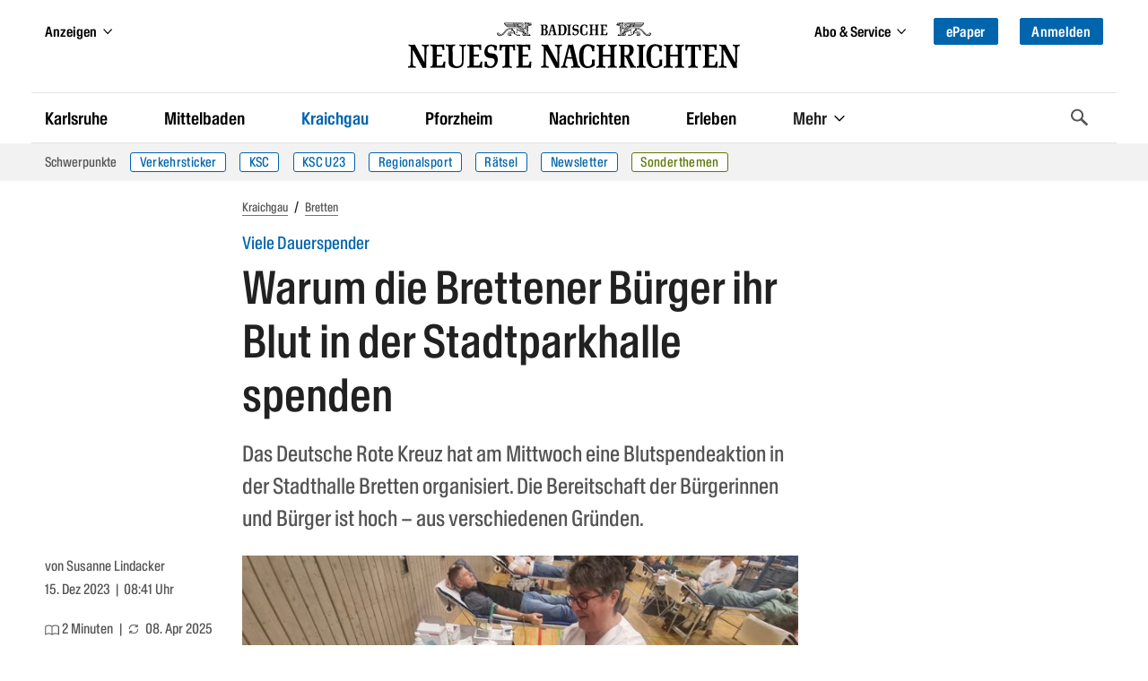

--- FILE ---
content_type: text/html
request_url: https://bnn.de/kraichgau/bretten/warum-die-brettener-buerger-ihr-blut-in-der-stadtparkhalle-spenden
body_size: 60566
content:
<!DOCTYPE html><html lang="de" class=""><head>
  <meta charset="utf-8" />
  <meta name="bingbot" content="nocache">
  <meta name="viewport" content="width=device-width, initial-scale=1">

  <!-- BNN-Renderer V 0.0.0  -->
  <!-- BNN-ENVIRONMENT: production  -->
  <!-- Anti-flicker snippet (recommended)  -->
  <style>.async-hide{ opacity: 0 !important}</style>
  <script data-cmp-ab="1">
  window.cmp_block_inline = false;
  window.cmp_block_unkown = true;
  window.cmp_block_sync = false;
  window.cmp_block_img = false;
  window.cmp_block_samedomain = false;
  window.cmp_block_ignoredomains = ["bnn.de", "stripe.com", 'localhost'];
</script>



<script type="text/javascript" data-cmp-ab="1" src="https://cdn.consentmanager.net/delivery/autoblocking/0b19f76d6343.js" data-cmp-host="c.delivery.consentmanager.net" data-cmp-cdn="cdn.consentmanager.net" data-cmp-codesrc="1"></script>
  <script>
    window.varify = window.varify || {};
    window.varify.iid = 1720;
  </script>
  <script async type="text/plain" data-cmp-src="https://app.varify.io/varify.js" class="cmplazyload" data-cmp-vendor="c49010"></script>
  <script>
  window.dataLayer = window.dataLayer || [];
  window.dataLayer.push({"article_id":"10693001","content_access":"paid","content_tags":"DRK|Newsletter Kraichgau|Ehrenamt","content_categories":"Home > Kraichgau > Bretten","drive_article_type":"metering","drive_content_is_paywall":true,"entity":"article | 10693001","page_type":"article | article","content_date_published":"2023-12-15","content_age":769,"content_reading_time":"2","content_authors":"","traffective_zone":"localnews","traffective_page_type":"article","traffective_ads_entrypoint":"kraichgau/bretten"})
</script>

<!-- Google Tag Manager -->
<script data-cmp-vendor="s905" type="text/plain" class="cmplazyload">(function(w,d,s,l,i){w[l]=w[l]||[];w[l].push({'gtm.start':
new Date().getTime(),event:'gtm.js'});var f=d.getElementsByTagName(s)[0],
j=d.createElement(s),dl=l!='dataLayer'?'&l='+l:'';j.async=true;j.src=
'https://analyse.bnn.de/gtm.js?id='+i+dl;f.parentNode.insertBefore(j,f);
})(window,document,'script','dataLayer','GTM-NW42JZ');</script>
<!-- End Google Tag Manager -->
  <link rel="canonical" href="https://bnn.de/kraichgau/bretten/warum-die-brettener-buerger-ihr-blut-in-der-stadtparkhalle-spenden">
      <script>
  (function() {
    initChartbeat();

    function initChartbeat() {
      const _sf_async_config = window._sf_async_config = (window._sf_async_config || {});
      _sf_async_config.uid = 65792;
      _sf_async_config.domain = 'bnn.de';
      _sf_async_config.flickerControl = false;
      _sf_async_config.useCanonical = true;
      _sf_async_config.useCanonicalDomain = true;
      _sf_async_config.sections = 'Bretten';
      loadChartbeatScripts();
    }

    function loadChartbeat(currentPageUrl) {
      return new Promise((resolve, reject) => {
        const chartbeat = document.createElement('script');
        chartbeat.async = true;
        chartbeat.src = currentPageUrl;
        document.getElementsByTagName('head')[0].appendChild(chartbeat);
        chartbeat.onload = () => resolve();
      });
    }

    async function loadChartbeatScripts() {
      await loadChartbeat('//static.chartbeat.com/js/chartbeat.js');
      await loadChartbeat('//static.chartbeat.com/js/chartbeat_mab.js');
    }
  })();
</script>
          
              <meta name="robots" content="index,follow" />
        



<script type="application/ld+json">
{
  "@context":"https:\/\/schema.org",
  "@type":"Organization",
  "url":"https:\/\/bnn.de\/",
  "@id":"https:\/\/bnn.de\/#organization",
  "name":"Badische Neueste Nachrichten",
  "logo": {
    "@type": "ImageObject",
    "url": "https://static.bnn.de/dist/img/logo.svg",
    "width": 461,
    "height": 64
  },
  "sameAs": [
    "https://www.facebook.com/badischeneuestenachrichten/",
    "https://www.instagram.com/badische_neueste_nachrichten/",
    "https://twitter.com/BNN_BaNeuNa",
    "https://www.youtube.com/c/BadischeNeuesteNachrichtenBadendruckGmbH"
  ]
}
</script>






    
  
  <script type="application/ld+json">
  {
    "@context": "https://schema.org",
    "@type": "WebPage",
    "@id": "https://bnn.de/kraichgau/bretten/warum-die-brettener-buerger-ihr-blut-in-der-stadtparkhalle-spenden#webpage",
    "primaryImageOfPage": {
      "@type": "ImageObject",
      "url": "https://bnn.de/img/10692999/BMWhIirZtwT-FTOLNpbbPQ/20231213_171634?size=1400&format=jpeg&variant=LANDSCAPE_13x7",
      "width": "1400",
      "height": "753"
    },
    "breadcrumb": {
      "@id": "https://bnn.de/kraichgau/bretten/warum-die-brettener-buerger-ihr-blut-in-der-stadtparkhalle-spenden#breadcrumb"
   }
  }
  </script>

  
  <script type="application/ld+json">
  {
    "@context": "https://schema.org",
    "@type": "NewsArticle",
    "@id": "https://bnn.de/kraichgau/bretten/warum-die-brettener-buerger-ihr-blut-in-der-stadtparkhalle-spenden#article",
    "mainEntityOfPage": {
      "@type": "WebPage",
      "@id": "https://bnn.de/kraichgau/bretten/warum-die-brettener-buerger-ihr-blut-in-der-stadtparkhalle-spenden#webpage"
    },
    "author":
        {
            "@type": "Person",
            "name": "Susanne Lindacker"          }
    ,
    "datePublished": "2023-12-15T07:41:00+00:00",
    "dateModified": "2025-04-08T13:05:56+00:00",
    "headline": "Warum die Brettener Bürger ihr Blut in der Stadtparkhalle spenden",
    "description": "Das DRK hat am Mittwoch eine Blutspendeaktion in der Stadthalle Bretten organisiert. Die Bereitschaft der  Bürger ist hoch – aus verschiedenen Gründen.",
    "image":
           [
          {
            "@type": "ImageObject",
            "url": "",
            "width": "500",
            "height": "500"
          },
          {
            "@type": "ImageObject",
            "url": "",
            "width": "1400",
            "height": "1050"
          },
          {
            "@type": "ImageObject",
            "url": "",
            "width": "1400",
            "height": "787"
          }
        ]
          ,
    "keywords": "DRK, Newsletter Kraichgau, Ehrenamt",
    "isAccessibleForFree": false,
    "publisher": {
      "@id": "https:\/\/bnn.de\/#organization"
    }
  }
  </script>






<script type="application/ld+json">
{
  "@context": "https://schema.org/",
  "@type": "BreadcrumbList",
  "@id": "https://bnn.de/kraichgau/bretten/warum-die-brettener-buerger-ihr-blut-in-der-stadtparkhalle-spenden#breadcrumb",
  "itemListElement": [{
      "@type": "ListItem",
      "position": 1,
      "name": "Startseite",
      "item": "https://bnn.de"
    },{
      "@type": "ListItem",
      "position": 2,
      "name": "Kraichgau",
      "item": "https://bnn.de/kraichgau"
    },{
      "@type": "ListItem",
      "position": 3,
      "name": "Bretten",
      "item": "https://bnn.de/kraichgau/bretten"
    }
  ]
}
</script>
    <title>Warum die Brettener Bürger ihr Blut in der Stadtparkhalle spenden </title>
      <link rel="manifest" href="/site.manifest">
    <meta name="description" content="Das DRK hat am Mittwoch eine Blutspendeaktion in der Stadthalle Bretten organisiert. Die Bereitschaft der  Bürger ist hoch – aus verschiedenen Gründen." />

    
            <meta property="og:site_name" content="Badische Neueste Nachrichten" />
<meta property="og:locale" content="de_DE" />
<meta property="og:type" content="article" />
<meta property="og:title" content="Warum die Brettener Bürger ihr Blut in der Stadtparkhalle spenden" />
<meta property="og:description" content="Das DRK hat am Mittwoch eine Blutspendeaktion in der Stadthalle Bretten organisiert. Die Bereitschaft der  Bürger ist hoch – aus verschiedenen Gründen." />
<meta property="og:url" content="https://bnn.de/kraichgau/bretten/warum-die-brettener-buerger-ihr-blut-in-der-stadtparkhalle-spenden" />
<meta property="og:updated_time" content="2025-04-08T13:05:56+00:00" />
<meta property="og:image" content="https://bnn.de/img/10692999/BMWhIirZtwT-FTOLNpbbPQ/20231213_171634?size=1400&format=jpeg&variant=LANDSCAPE_16x9" />
<meta property="og:image:secure_url" content="https://bnn.de/img/10692999/BMWhIirZtwT-FTOLNpbbPQ/20231213_171634?size=1400&format=jpeg&variant=LANDSCAPE_16x9" />
<meta property="og:image:width" content="1400" />
<meta property="og:image:height" content="787" />
<meta property="og:image:alt" content="Markus Schmidt ist ein bereitwilliger Spender und hilft damit anderen Menschen.
Entnahmeschwester Angelika Höfle gehört zum Team aus Mannheim
und ist öfters in Bretten in der Stadtparkhalle. Ihr Arbeitsradius beträgt 70 Kilometer.
" />
<meta property="article:publisher" content="https://www.facebook.com/badischeneuestenachrichten" />
<meta property="article:published_time" content="2023-12-15T07:41:00+00:00" />
<meta property="article:modified_time" content="2025-04-08T13:05:56+00:00" />
<meta property="article:section" content="Bretten" />
      <meta property="article:tag" content="DRK" />
      <meta property="article:tag" content="Newsletter Kraichgau" />
      <meta property="article:tag" content="Ehrenamt" />
  
<meta property="fb:app_id" content="1258256324246091" />
<meta property="fb:pages" content="450065218535261">

<meta name="twitter:site" content="@BNN_BaNeuNa" />
<meta name="twitter:creator" content="@BNN_BaNeuNa" />
<meta name="twitter:card" content="summary_large_image" />
<meta name="twitter:title" content="Warum die Brettener Bürger ihr Blut in der Stadtparkhalle spenden" />
<meta name="twitter:description" content="Das DRK hat am Mittwoch eine Blutspendeaktion in der Stadthalle Bretten organisiert. Die Bereitschaft der  Bürger ist hoch – aus verschiedenen Gründen." />

<meta name="twitter:image" content="https://bnn.de/img/10692999/BMWhIirZtwT-FTOLNpbbPQ/20231213_171634?size=1400&format=jpeg&variant=LANDSCAPE_16x9" />

<meta name="robots" content="max-image-preview:large">
    
  
    <link rel="apple-touch-icon" href="/dist/img/favicons/apple-touch-icon.png">
  <link rel="icon" type="image/png" sizes="32x32" href="/dist/img/favicons/favicon-32x32.png">
  <link rel="icon" type="image/png" sizes="16x16" href="/dist/img/favicons/favicon-16x16.png">
  <link rel="shortcut icon" type="image/x-icon" href="/dist/img/favicons/favicon.ico">
  <meta name="msapplication-TileColor" content="#0065ad">
  <meta name="msapplication-config" content="browserconfig.xml">
  <meta name="theme-color" content="#0065ad">

  
      <script async id="ebx" data-cmp-vendor="c52819" class="cmplazyload" data-cmp-src="//applets.ebxcdn.com/ebx.js" type="text/plain"></script>
  
  <link rel="stylesheet" href="/dist/css/bnn.b5706cea.css" media="all" />
  <script src="/dist/js/bnn.b5706cea.js" charset="utf-8" defer></script>
  <!-- Include the SVG sprite file -->
  <svg width="0" height="0" style="position:absolute;width:0;height:0;overflow:hidden;"><symbol fill="none" viewBox="0 0 23 19" id="ai-summary" xmlns="http://www.w3.org/2000/svg"><path d="m17.791 11.245 2.15.379c.445.078.445.724 0 .802l-2.15.379a2.914 2.914 0 0 0-2.361 2.361l-.38 2.15c-.077.445-.723.445-.801 0l-.379-2.15a2.914 2.914 0 0 0-2.361-2.361l-2.15-.379c-.445-.078-.445-.724 0-.802l2.15-.379a2.914 2.914 0 0 0 2.361-2.361l.379-2.15c.078-.445.724-.445.802 0l.379 2.15a2.914 2.914 0 0 0 2.361 2.361Z" stroke="#fff" stroke-width="1.25" stroke-miterlimit="10"/><path d="M2.75 7h8.2M2.75 2h17.538M2.75 17h8.22M2.75 12h2.975M18.225 7h2.06" stroke="#fff" stroke-width="1.75" stroke-miterlimit="10" stroke-linecap="round"/></symbol><symbol viewBox="0 0 119.664 40" id="appstore" xmlns="http://www.w3.org/2000/svg"><path d="M110.135 0H9.535c-.367 0-.73 0-1.095.002-.306.002-.61.008-.919.013A13.215 13.215 0 0 0 5.517.19a6.665 6.665 0 0 0-1.9.627 6.438 6.438 0 0 0-1.62 1.18A6.258 6.258 0 0 0 .82 3.617a6.601 6.601 0 0 0-.625 1.903 12.993 12.993 0 0 0-.179 2.002c-.01.307-.01.615-.015.921V31.56c.005.31.006.61.015.921a12.992 12.992 0 0 0 .18 2.002 6.588 6.588 0 0 0 .624 1.905A6.208 6.208 0 0 0 1.998 38a6.274 6.274 0 0 0 1.618 1.179 6.7 6.7 0 0 0 1.901.63 13.455 13.455 0 0 0 2.004.177c.309.007.613.011.919.011.366.002.728.002 1.095.002h100.6c.36 0 .724 0 1.084-.002.305 0 .617-.004.922-.01a13.279 13.279 0 0 0 2-.178 6.804 6.804 0 0 0 1.908-.63A6.277 6.277 0 0 0 117.666 38a6.395 6.395 0 0 0 1.182-1.614 6.604 6.604 0 0 0 .619-1.905 13.506 13.506 0 0 0 .185-2.002c.004-.31.004-.61.004-.921.008-.364.008-.725.008-1.094V9.536c0-.366 0-.73-.008-1.092 0-.306 0-.614-.004-.92a13.507 13.507 0 0 0-.185-2.003 6.618 6.618 0 0 0-.62-1.903 6.466 6.466 0 0 0-2.798-2.8 6.768 6.768 0 0 0-1.908-.627 13.044 13.044 0 0 0-2-.176c-.305-.005-.618-.011-.922-.013-.36-.002-.725-.002-1.084-.002z" fill="#a6a6a6"/><path d="M8.445 39.125c-.305 0-.602-.004-.904-.01a12.687 12.687 0 0 1-1.87-.164 5.884 5.884 0 0 1-1.656-.548 5.406 5.406 0 0 1-1.397-1.016 5.32 5.32 0 0 1-1.02-1.397 5.722 5.722 0 0 1-.544-1.657 12.414 12.414 0 0 1-.166-1.875c-.007-.21-.015-.913-.015-.913v-23.1s.009-.692.015-.895a12.37 12.37 0 0 1 .165-1.872 5.755 5.755 0 0 1 .544-1.662 5.373 5.373 0 0 1 1.015-1.398 5.565 5.565 0 0 1 1.402-1.023 5.823 5.823 0 0 1 1.654-.544A12.586 12.586 0 0 1 7.543.887l.902-.012h102.769l.913.013a12.385 12.385 0 0 1 1.859.162 5.938 5.938 0 0 1 1.67.548 5.594 5.594 0 0 1 2.415 2.42 5.763 5.763 0 0 1 .536 1.649 12.995 12.995 0 0 1 .173 1.887c.003.283.003.588.003.89.008.375.008.732.008 1.092v20.929c0 .363 0 .718-.008 1.075 0 .325 0 .623-.004.93a12.731 12.731 0 0 1-.17 1.853 5.739 5.739 0 0 1-.54 1.67 5.48 5.48 0 0 1-1.016 1.386 5.413 5.413 0 0 1-1.4 1.022 5.862 5.862 0 0 1-1.667.55 12.542 12.542 0 0 1-1.87.163 39.15 39.15 0 0 1-.897.011l-1.084.002z"/><g fill="#fff"><path d="M24.769 20.3a4.949 4.949 0 0 1 2.356-4.151 5.066 5.066 0 0 0-3.99-2.158c-1.68-.176-3.308 1.005-4.164 1.005-.872 0-2.19-.988-3.608-.958a5.315 5.315 0 0 0-4.473 2.727c-1.934 3.349-.491 8.27 1.361 10.976.927 1.326 2.01 2.806 3.428 2.754 1.387-.058 1.905-.885 3.58-.885 1.658 0 2.144.885 3.59.851 1.489-.024 2.426-1.33 3.32-2.669a10.962 10.962 0 0 0 1.52-3.092 4.782 4.782 0 0 1-2.92-4.4zm-2.732-8.09a4.872 4.872 0 0 0 1.115-3.49 4.957 4.957 0 0 0-3.208 1.66A4.636 4.636 0 0 0 18.8 13.74a4.099 4.099 0 0 0 3.237-1.53zM42.302 27.14H37.57l-1.137 3.356h-2.005l4.484-12.418h2.083l4.483 12.418h-2.039zm-4.243-1.55h3.752l-1.85-5.446h-.051zm17.1.38c0 2.813-1.505 4.62-3.778 4.62a3.07 3.07 0 0 1-2.848-1.583h-.043v4.484H46.63V21.442h1.8v1.506h.033a3.212 3.212 0 0 1 2.883-1.6c2.298 0 3.813 1.816 3.813 4.622zm-1.91 0c0-1.833-.947-3.038-2.392-3.038-1.42 0-2.375 1.23-2.375 3.038 0 1.824.955 3.046 2.375 3.046 1.445 0 2.393-1.197 2.393-3.046zm11.875 0c0 2.813-1.505 4.62-3.778 4.62a3.07 3.07 0 0 1-2.848-1.583h-.043v4.484h-1.859V21.442h1.799v1.506h.034a3.212 3.212 0 0 1 2.883-1.6c2.298 0 3.813 1.816 3.813 4.622zm-1.91 0c0-1.833-.947-3.038-2.392-3.038-1.42 0-2.375 1.23-2.375 3.038 0 1.824.955 3.046 2.375 3.046 1.445 0 2.392-1.197 2.392-3.046zm8.496 1.066c.138 1.232 1.335 2.04 2.97 2.04 1.566 0 2.693-.809 2.693-1.919 0-.964-.68-1.54-2.29-1.936l-1.609-.388c-2.28-.55-3.339-1.617-3.339-3.348 0-2.142 1.867-3.614 4.519-3.614 2.624 0 4.423 1.472 4.483 3.614h-1.876c-.112-1.239-1.137-1.987-2.634-1.987s-2.521.757-2.521 1.858c0 .878.654 1.395 2.255 1.79l1.368.336c2.548.603 3.607 1.626 3.607 3.443 0 2.323-1.851 3.778-4.795 3.778-2.753 0-4.613-1.42-4.733-3.667zM83.346 19.3v2.142h1.722v1.472h-1.722v4.991c0 .776.345 1.137 1.102 1.137a5.808 5.808 0 0 0 .611-.043v1.463a5.104 5.104 0 0 1-1.032.086c-1.833 0-2.548-.689-2.548-2.444v-5.19h-1.316v-1.472h1.316V19.3zm2.719 6.67c0-2.849 1.678-4.639 4.294-4.639 2.625 0 4.295 1.79 4.295 4.639 0 2.856-1.661 4.638-4.295 4.638-2.633 0-4.294-1.782-4.294-4.638zm6.695 0c0-1.954-.895-3.108-2.401-3.108s-2.4 1.162-2.4 3.108c0 1.962.894 3.106 2.4 3.106s2.401-1.144 2.401-3.106zm3.426-4.528h1.772v1.541h.044a2.16 2.16 0 0 1 2.177-1.635 2.866 2.866 0 0 1 .637.069v1.738a2.598 2.598 0 0 0-.835-.112 1.873 1.873 0 0 0-1.936 2.083v5.37h-1.859zm13.198 6.395c-.25 1.643-1.85 2.771-3.898 2.771-2.634 0-4.269-1.764-4.269-4.595 0-2.84 1.644-4.682 4.19-4.682 2.506 0 4.08 1.72 4.08 4.466v.637h-6.394v.112a2.358 2.358 0 0 0 2.436 2.564 2.048 2.048 0 0 0 2.09-1.273zm-6.282-2.702h4.526a2.177 2.177 0 0 0-2.22-2.298 2.292 2.292 0 0 0-2.306 2.298zM37.826 8.731a2.64 2.64 0 0 1 2.808 2.965c0 1.906-1.03 3.002-2.808 3.002h-2.155V8.73zm-1.228 5.123h1.125a1.876 1.876 0 0 0 1.967-2.146 1.881 1.881 0 0 0-1.967-2.134h-1.125zm5.083-1.41a2.133 2.133 0 1 1 4.247 0 2.134 2.134 0 1 1-4.247 0zm3.333 0c0-.976-.439-1.547-1.208-1.547-.773 0-1.207.571-1.207 1.547 0 .984.434 1.55 1.207 1.55.77 0 1.208-.57 1.208-1.55zm6.56 2.254h-.923l-.93-3.317h-.07l-.927 3.317h-.913l-1.242-4.503h.902l.806 3.436h.067l.926-3.436h.852l.926 3.436h.07l.803-3.436h.889zm2.28-4.503h.855v.715h.066a1.348 1.348 0 0 1 1.344-.802 1.465 1.465 0 0 1 1.559 1.675v2.915h-.889v-2.692c0-.724-.314-1.084-.972-1.084a1.033 1.033 0 0 0-1.075 1.141v2.635h-.889zm5.24-1.758h.888v6.26h-.888zm2.124 4.007a2.134 2.134 0 1 1 4.247 0 2.134 2.134 0 1 1-4.247 0zm3.333 0c0-.976-.439-1.547-1.208-1.547-.773 0-1.207.571-1.207 1.547 0 .984.434 1.55 1.207 1.55.77 0 1.208-.57 1.208-1.55zm1.85.98c0-.81.603-1.277 1.675-1.344l1.22-.07v-.389c0-.476-.315-.744-.922-.744-.496 0-.84.182-.939.5h-.86c.09-.773.818-1.27 1.84-1.27 1.128 0 1.765.563 1.765 1.514v3.077h-.855v-.633h-.07a1.515 1.515 0 0 1-1.353.707 1.36 1.36 0 0 1-1.501-1.348zm2.894-.384v-.377l-1.1.07c-.62.042-.9.253-.9.65 0 .405.351.64.834.64a1.062 1.062 0 0 0 1.166-.983zm2.053-.596c0-1.423.732-2.324 1.87-2.324a1.484 1.484 0 0 1 1.38.79h.067V8.437h.888v6.26h-.851v-.71h-.07a1.563 1.563 0 0 1-1.415.785c-1.145 0-1.869-.901-1.869-2.328zm.918 0c0 .955.45 1.53 1.203 1.53.75 0 1.212-.583 1.212-1.526 0-.938-.468-1.53-1.212-1.53-.748 0-1.203.58-1.203 1.526zm6.964 0a2.133 2.133 0 1 1 4.247 0 2.134 2.134 0 1 1-4.247 0zm3.333 0c0-.976-.439-1.547-1.208-1.547-.772 0-1.207.571-1.207 1.547 0 .984.435 1.55 1.207 1.55.77 0 1.208-.57 1.208-1.55zm2.106-2.25h.856v.716h.066a1.348 1.348 0 0 1 1.344-.802 1.465 1.465 0 0 1 1.559 1.675v2.915h-.889v-2.692c0-.724-.315-1.084-.972-1.084a1.033 1.033 0 0 0-1.075 1.141v2.635h-.888zm8.846-1.12v1.141h.976v.749h-.976v2.315c0 .472.194.679.637.679a2.967 2.967 0 0 0 .339-.021v.74a2.916 2.916 0 0 1-.484.046c-.988 0-1.382-.348-1.382-1.216v-2.543h-.714v-.749h.715V9.074zm2.19-.637h.88v2.482h.07a1.386 1.386 0 0 1 1.374-.807 1.483 1.483 0 0 1 1.55 1.679v2.907h-.889V12.01c0-.72-.335-1.084-.963-1.084a1.052 1.052 0 0 0-1.134 1.142v2.63h-.888zm9.056 5.045a1.828 1.828 0 0 1-1.95 1.303 2.045 2.045 0 0 1-2.081-2.325 2.077 2.077 0 0 1 2.076-2.352c1.253 0 2.009.856 2.009 2.27v.31h-3.18v.05a1.19 1.19 0 0 0 1.2 1.29 1.08 1.08 0 0 0 1.07-.546zm-3.126-1.451h2.275a1.087 1.087 0 0 0-1.109-1.167 1.152 1.152 0 0 0-1.166 1.167z"/></g></symbol><symbol viewBox="0 0 58 57" id="baby-stork" xmlns="http://www.w3.org/2000/svg"><g fill="none" fill-rule="evenodd" stroke="#0085C2" stroke-linejoin="round" stroke-width="1.5"><path d="M38.496 27.564c-.438 2.245-1.762 4.817-3.208 6.682-1.446 1.864-4.278 3.856-6.662 4.326-4.574.9-8.612.472-13.492-2.402-3.864-2.275-6.48-4.948-10.484-5.201 1.472-1.633 4.013-4.514 11.058-1.775 1.564.71 2.218-1.63.73-1.96-4.766-1.058-9.546-3.473-10.626-7.734 2.585 2.167 6.6 2.465 9.846 3.244 1.357.325 1.984-1.38.356-1.784-4.014-.986-7.286-2.877-10.202-5.677C3.252 12.814 1.805 9.488 1 4.77a49.571 49.571 0 0 0 24.24 9.706c-.596 2.376-.617 5.112.277 7.36.82 2.071 2.952 2.975 4.841 1.552 2.139-1.623 2.517-5.141 2.474-7.617-.06-3.58-2.459-10.536-2.527-10.61 3.033-2.65 7.129-5.293 11.082-2.881 2.039 1.245 2.873 3.668 1.558 5.795-.995 1.608-3.02 2.587-4.791 3.031a.582.582 0 0 0-.464.495.67.67 0 0 0-.057.302c.218 5.191 1.868 10.45.849 15.654l.014.007z"/><path d="M54.5 8.997c-2.614.154-7.344.627-14.19 1.418.94-.6 2.412-1.434 2.971-2.398A5.58 5.58 0 0 0 43.931 6L54.5 8.997zm-9.245 13.985A26.792 26.792 0 0 1 51.14 10.31a.724.724 0 0 0 .142-.27l.432-.04a.593.593 0 0 0 .092.245c2.567 4.127 4.641 7.826 5.262 12.737.357 2.818.357 12.036-5.786 12.036-6.142 0-6.787-7.56-6.027-12.036zM55.587 1.279c2.184-1.207 1.513 1.79.159 3.506C53.948 7 52.48 7 52 7c0-.045.345-3.93 3.587-5.721zm-8.174 0c-2.184-1.207-1.513 1.79-.159 3.506C49.052 7 50.52 7 51 7c0-.045-.345-3.93-3.587-5.721z"/><path stroke-linecap="round" d="m24.08 39.001-5.542 7.266-8.486 2.18-2.15 3.465M28.69 39l-4.553 9.827-7.98 3.622-1.516 3.784"/></g></symbol><symbol viewBox="0 0 13 19" id="bookmark" xmlns="http://www.w3.org/2000/svg"><path class="adi-fill" fill="none" d="M0 0h13v19l-6.5-6.5L0 19z"/><path class="adi-stroke" d="M6.5 12.5 0 19V0h13v19l-6.5-6.5ZM1 1v15.586l5.5-5.5 5.5 5.5V1H1Z"/><path class="adi-tick" fill="none" d="M10.293 3 5.24 8.053 2.75 5.564 1.6 6.714l3.64 3.639 6.202-6.203z"/><path class="adi-cross" fill="none" d="M9.829 2.2 6.5 5.527 3.173 2.2 2 3.372 5.328 6.7 2 10.028 3.173 11.2l3.328-3.328L9.829 11.2 11 10.028 7.673 6.699 11 3.372z"/></symbol><symbol viewBox="0 0 16 13" id="camera" xmlns="http://www.w3.org/2000/svg"><path fill="none" stroke="#FFF" stroke-width="1.25" d="M6.195 1.315v1h7.567c.29 0 .554.115.745.303.187.185.304.44.304.721v7.199c0 .282-.117.537-.304.722-.19.188-.454.303-.745.303H1.673c-.29 0-.553-.115-.744-.303a1.013 1.013 0 0 1-.304-.722V3.339c0-.282.117-.536.304-.721.19-.188.454-.304.744-.304h1.392v-.999h3.13zm1.555 3.06a2.496 2.496 0 0 0-2.5 2.5 2.496 2.496 0 0 0 2.5 2.5 2.496 2.496 0 0 0 2.5-2.5 2.496 2.496 0 0 0-2.5-2.5z"/></symbol><symbol viewBox="0 0 14 12" id="chart" xmlns="http://www.w3.org/2000/svg"><path d="M1 1.5v9.75h12M4.5 8.685V6.5m3 2.185V2.5m3 6.185V4.5" stroke="#FFF" stroke-width="1.25" fill="none" fill-rule="evenodd" stroke-linecap="round" stroke-linejoin="round"/></symbol><symbol viewBox="0 0 28 28" id="chevron-down" xmlns="http://www.w3.org/2000/svg"><path d="M26.297 12.625 14.703 24.203a.99.99 0 0 1-1.406 0L1.703 12.625a1.009 1.009 0 0 1 0-1.422l2.594-2.578a.99.99 0 0 1 1.406 0L14 16.922l8.297-8.297a.99.99 0 0 1 1.406 0l2.594 2.578a1.009 1.009 0 0 1 0 1.422z"/></symbol><symbol viewBox="0 0 21 28" id="chevron-left" xmlns="http://www.w3.org/2000/svg"><path d="M18.297 4.703 10 13l8.297 8.297a.99.99 0 0 1 0 1.406l-2.594 2.594a.99.99 0 0 1-1.406 0L2.703 13.703a.99.99 0 0 1 0-1.406L14.297.703a.99.99 0 0 1 1.406 0l2.594 2.594a.99.99 0 0 1 0 1.406z"/></symbol><symbol viewBox="0 0 19 28" id="chevron-right" xmlns="http://www.w3.org/2000/svg"><path d="M17.297 13.703 5.703 25.297a.99.99 0 0 1-1.406 0l-2.594-2.594a.99.99 0 0 1 0-1.406L10 13 1.703 4.703a.99.99 0 0 1 0-1.406L4.297.703a.99.99 0 0 1 1.406 0l11.594 11.594a.99.99 0 0 1 0 1.406z"/></symbol><symbol viewBox="0 0 8 13" id="chevron-right-thin" xmlns="http://www.w3.org/2000/svg"><path fill="#0065AD" d="M0 .766 5.51 6.1 0 11.434l.81.766L7.2 6.1.81 0z"/></symbol><symbol viewBox="0 0 28 28" id="chevron-up" xmlns="http://www.w3.org/2000/svg"><path d="m26.297 20.797-2.594 2.578a.99.99 0 0 1-1.406 0L14 15.078l-8.297 8.297a.99.99 0 0 1-1.406 0l-2.594-2.578a1.009 1.009 0 0 1 0-1.422L13.297 7.797a.99.99 0 0 1 1.406 0l11.594 11.578a1.009 1.009 0 0 1 0 1.422z"/></symbol><symbol viewBox="0 0 329.269 329" id="close" xmlns="http://www.w3.org/2000/svg"><path d="M194.8 164.77 323.013 36.555c8.343-8.34 8.343-21.825 0-30.164-8.34-8.34-21.825-8.34-30.164 0L164.633 134.605 36.422 6.391c-8.344-8.34-21.824-8.34-30.164 0-8.344 8.34-8.344 21.824 0 30.164l128.21 128.215L6.259 292.984c-8.344 8.34-8.344 21.825 0 30.164a21.266 21.266 0 0 0 15.082 6.25c5.46 0 10.922-2.09 15.082-6.25l128.21-128.214 128.216 128.214a21.273 21.273 0 0 0 15.082 6.25c5.46 0 10.922-2.09 15.082-6.25 8.343-8.34 8.343-21.824 0-30.164zm0 0"/></symbol><symbol viewBox="0 0 21 18" id="comment" xmlns="http://www.w3.org/2000/svg"><path fill="none" stroke="currentColor" d="M10.451 1C5.231 1 1 4.457 1 8.721c0 1.938.876 3.706 2.318 5.062-.27 1.01-.859 2.166-2.148 2.987 2.21.141 3.801-.501 4.877-1.227 1.316.57 2.811.9 4.404.9 5.22 0 9.451-3.457 9.451-7.722 0-4.264-4.23-7.721-9.45-7.721"/></symbol><symbol viewBox="0 0 67 67" id="congratulations-birthday" xmlns="http://www.w3.org/2000/svg"><g fill="none" fill-rule="evenodd" stroke="#0085C2" stroke-width="1.5"><rect width="53" height="22" x="7" y="38" rx="1"/><path d="M19 38V24a1 1 0 0 1 1-1h27a1 1 0 0 1 1 1v14"/><path stroke-linecap="square" d="M33.5 17.5v5"/><path d="M33.5 16.515c1.933 0 3.5-1.553 3.5-3.47 0-1.916-3.5-6.53-3.5-6.53S30 11.13 30 13.045c0 1.917 1.567 3.47 3.5 3.47z"/><path d="m7 51 6.625-6 6.625 6m0 0 6.625-6 6.625 6m0 0 6.625-6 6.625 6m0 0 6.625-6L60 51" stroke-linecap="round" stroke-linejoin="round"/></g></symbol><symbol viewBox="0 0 67 67" id="congratulations-greetings" xmlns="http://www.w3.org/2000/svg"><g fill="none" fill-rule="evenodd" stroke="#0085C2" stroke-width="1.5"><g stroke-linejoin="round"><path d="M4.222 62.764 21.665 24l22.234 24.06z"/><path stroke-linecap="round" d="M11.752 46.147v13m6-26v24m6-31v29m6.5-21.639v19.139m6-12.139v10.139"/></g><path stroke-linecap="round" stroke-linejoin="round" d="m35.5 32.5 22-21M32 29l7.5-9.5m9.33 10.15L39 36.287M28.446 24.263c3.038-5.261.847-12.212-4.892-15.526m36.392 35.526c-3.037-5.261-10.153-6.84-15.892-3.526"/><circle cx="39" cy="9" r="3"/><circle cx="53" cy="53" r="3"/><path d="m56.379 28.379 4.242 4.242m0-4.242L56.38 32.62M12.879 15.379l4.242 4.242m0-4.242L12.88 19.62" stroke-linecap="round" stroke-linejoin="round"/></g></symbol><symbol viewBox="0 0 67 67" id="congratulations-marriage" xmlns="http://www.w3.org/2000/svg"><g fill="none" fill-rule="evenodd" stroke="#0085C2" stroke-width="1.5"><circle cx="34" cy="42" r="20"/><path stroke-linejoin="round" d="m34 21-8-9 4.06-4h7.92L42 12z"/><path stroke-linecap="square" d="M26.5 12h15m-10 .5 2 7m-2-8.188 2-2.812m3 4-1.885 7m1.885-8.188-2-2.812"/></g></symbol><symbol viewBox="0 0 66.4 60.2" id="delivery" xmlns="http://www.w3.org/2000/svg"><g fill="#0085c2"><path d="M16.6 15.4ZM33.5 41ZM16.6 15.4ZM56.7 7.9h-7.5V6.7h4.4a1.5 1.5 0 0 0 1.5-1.5V1.6A1.6 1.6 0 0 0 53.6 0h-7.5a1.6 1.6 0 0 0-1.5 1.2v6.7H24.9a10.1 10.1 0 0 0-9 5.3H0v17.7a5.3 5.3 0 0 0 5 5.5h9.7v3.2L4.1 48.4h21.2l9.3-7.7h3.6v19.5h11V40.7h17.2V17.6a9.6 9.6 0 0 0-9.7-9.7ZM46.1 9.4V1.5h7.5v3.6h-5.9v14.4h-1.6ZM5 34.9a3.7 3.7 0 0 1-3.5-4V14.7h24.1v17.9a4.1 4.1 0 0 0 .8 2.4 3 3 0 0 0 2.3 1.1 3.4 3.4 0 0 0 3.2-3.5V17.9a2.3 2.3 0 1 0-4.5 0v13.8h1.5V17.9a.8.8 0 0 1 .7-.9.9.9 0 0 1 .8.9v14.7a1.9 1.9 0 0 1-1.7 2 1.8 1.8 0 0 1-1.5-1.2 1.9 1.9 0 0 1-.1-.8V13.2h-9.4A8.7 8.7 0 0 1 31 11.9a8.8 8.8 0 0 1 2.5 6.1v21.2H16.2v-2.8H26v-1.5Zm19.8 12H8.3l7.4-6.2h16.5Zm8.8-5.9Zm14.1 17.7h-8v-18h8Zm17.2-19.5H35V18a9.9 9.9 0 0 0-2.9-7.1l-.9-.9-.5-.3-.5-.3h14.4V21h4.6V9.4h7.5a8.2 8.2 0 0 1 8.2 8.2Z"/><path class="aqcls-1" d="M33.5 41ZM15.8 23.4h8.7v1.5h-8.7z"/><path d="M15.8 27.4h8.7v1.5h-8.7zM15.8 31.4h8.7v1.5h-8.7zM9.3 18.6a1.3 1.3 0 0 0 1-1.4c0-1.3-.8-1.7-1.9-1.7H6.2v6.6h2.2c1.6 0 2.1-.9 2.1-1.9a1.4 1.4 0 0 0-1.2-1.6Zm-1.8-2.2H8c.6 0 1 .2 1 .9s-.4.8-1.1.8h-.4ZM8 21h-.5v-2h.6a.9.9 0 0 1 1 1c0 .8-.4 1-1.1 1ZM15.7 15.4V22h-1.5l-1.6-4.6h-.1V22h-1.2v-6.6h1.5l1.6 4.5h.1v-4.5h1.2zM19.7 15.4v4.5l-1.6-4.5h-1.5V22h1.2v-4.6l1.6 4.6h1.5v-6.6ZM3.1 23.5v9.3h11v-9.3Zm9.5 7.8h-8V25h8Z"/></g></symbol><symbol viewBox="0 0 1024 1024" style="enable-background:new 0 0 1024 1024" xml:space="preserve" id="document" xmlns="http://www.w3.org/2000/svg"><path d="M768.6 941.3H268.2c-39.1 0-62.4-27-62.4-72.1V148.6c0-46.5 24.4-74.3 65.2-74.3h268.9c5.6 0 16.2 1.2 24.5 9.5 6.4 6.4 9.6 15.3 9.5 26.3v214.8c0 25 14.4 42.5 35 42.5h184.3c16.8 0 33.2 18.3 33.2 36.9v468.3c0 22.4-4.3 38.8-13.3 50.2-9.8 12.2-24.7 18.5-44.5 18.5zM271 95.1c-36.7 0-44.4 29.1-44.4 53.5v720.5c0 23.4 7.2 51.3 41.6 51.3h500.4c22.2 0 36.9-8.2 36.9-48V404.2c0-7.8-8-16-12.4-16H608.8c-32.3 0-55.8-26.6-55.8-63.3V110.1c0-5.4-1.1-9.3-3.5-11.6-3-3-7.8-3.3-9.7-3.3H271zm571.5 244.1H629.6c-33.5 0-33.5-24.3-33.5-37.4V57l246.4 282.2zM616.9 112.5v189.3c0 3.4 0 11.2 1.9 14 1.5 2.3 7.4 2.6 10.8 2.6h167L616.9 112.5z" style="fill:#fff"/></symbol><symbol viewBox="0 0 1024 1024" style="enable-background:new 0 0 1024 1024" xml:space="preserve" id="document-epaper" xmlns="http://www.w3.org/2000/svg"><path d="M768.6 941.3H268.2c-39.1 0-62.4-27-62.4-72.1V148.6c0-46.5 24.4-74.3 65.2-74.3h268.9c5.6 0 16.2 1.2 24.5 9.5 6.4 6.4 9.6 15.3 9.5 26.3v214.8c0 25 14.4 42.5 35 42.5h184.3c16.8 0 33.2 18.3 33.2 36.9v468.3c0 22.4-4.3 38.8-13.3 50.2-9.8 12.2-24.7 18.5-44.5 18.5zM271 95.1c-36.7 0-44.4 29.1-44.4 53.5v720.5c0 23.4 7.2 51.3 41.6 51.3h500.4c22.2 0 36.9-8.2 36.9-48V404.2c0-7.8-8-16-12.4-16H608.8c-32.3 0-55.8-26.6-55.8-63.3V110.1c0-5.4-1.1-9.3-3.5-11.6-3-3-7.8-3.3-9.7-3.3H271zm571.5 244.1H629.6c-33.5 0-33.5-24.3-33.5-37.4V57l246.4 282.2zM616.9 112.5v189.3c0 3.4 0 11.2 1.9 14 1.5 2.3 7.4 2.6 10.8 2.6h167L616.9 112.5z" style="fill:#fff"/></symbol><symbol viewBox="0 0 24 24" id="download" xmlns="http://www.w3.org/2000/svg"><defs><path id="ata" d="M4.308 1.879 10.077 7.5l-5.77 5.621.849.808 6.69-6.429-6.69-6.429z"/></defs><g fill="none" fill-rule="evenodd"><g transform="rotate(90 7 12.412)"><mask id="atb" fill="#fff"><use xlink:href="#ata"/></mask><use fill="#0065AD" xlink:href="#ata"/><g fill="#0065AD" mask="url(#atb)"><path d="M25.755-7.59v36h-35v-36z"/></g></g><path fill="#0065AD" d="M3 21h18v1.5H3zm9.65-19.25v14h-1.5v-14z"/></g></symbol><symbol viewBox="0 0 53 53" id="ellipsis" xmlns="http://www.w3.org/2000/svg"><g fill="none" fill-rule="evenodd" transform="translate(1 1)"><circle cx="25.5" cy="25.5" r="25.5" stroke="#0085C2" stroke-width="1.5"/><g fill="#0085C2" transform="translate(12.5 24)"><circle cx="2" cy="2" r="2"/><circle cx="13" cy="2" r="2"/><circle cx="24" cy="2" r="2"/></g></g></symbol><symbol viewBox="0 0 14 9" id="email" xmlns="http://www.w3.org/2000/svg"><path d="m9.114 5.13 4.27 3.892H.617L4.886 5.13l1.843 1.317c.162.117.38.117.543 0L9.114 5.13zM14 1.597v6.684L9.887 4.528 14 1.598zm-14 0 4.112 2.93L0 8.282V1.598zM13.383 0a.63.63 0 0 1 .607.512l-.002.002L7 5.488.014.514.013.5A.628.628 0 0 1 .618 0z"/></symbol><symbol viewBox="0 0 16 16" id="error" xmlns="http://www.w3.org/2000/svg"><circle cx="8" cy="8" r="8" fill="#D10600"/><path fill="#FFF" d="m9.17 3.25-.34 5.524H7.01L6.67 3.25h2.5zm-1.25 7.029c.362 0 .659.126.89.378.232.253.347.552.347.897s-.115.642-.347.89c-.231.248-.528.372-.89.372s-.659-.124-.89-.372c-.232-.248-.347-.545-.347-.89s.115-.644.347-.897c.231-.252.528-.378.89-.378z"/></symbol><symbol viewBox="0 0 67 67" id="exclamation-mark" xmlns="http://www.w3.org/2000/svg"><path d="M28 66h11V54H28zM40 2l-2.259 48h-8.479L27 2z" fill="none" stroke="#0065AD" stroke-linejoin="round" stroke-width="1.5"/></symbol><symbol viewBox="0 0 18 16" id="facebook" xmlns="http://www.w3.org/2000/svg"><path d="M10.271 15.871v-5.534h1.896l.36-2.289h-2.256V6.563c0-.627.315-1.237 1.326-1.237h1.026V3.377s-.931-.155-1.821-.155c-1.858 0-3.072 1.097-3.072 3.081v1.745H5.665v2.289H7.73v5.534C3.841 15.277.867 12.001.867 8.048.867 3.674 4.508.129 9 .129c4.493 0 8.134 3.545 8.134 7.919 0 3.953-2.974 7.229-6.863 7.823"/></symbol><symbol viewBox="0 0 67 67" id="find-employees" xmlns="http://www.w3.org/2000/svg"><g fill="none" fill-rule="evenodd" stroke="#0085C2" stroke-linejoin="round" stroke-width="1.5"><circle cx="29" cy="29" r="20" stroke-linecap="round"/><circle cx="28.899" cy="20.399" r="5.5" stroke-linecap="round"/><path stroke-linecap="round" d="M37.399 40.899v-5.765c0-4.548-3.806-8.235-8.5-8.235s-8.5 3.687-8.5 8.235V40.9"/><path d="m41.247 45.282 3.535-3.535 16.971 16.97-3.535 3.536z"/></g></symbol><symbol viewBox="0 0 67 67" id="grief" xmlns="http://www.w3.org/2000/svg"><g fill="none" fill-rule="evenodd" stroke="#0065AD" stroke-width="1.5"><path d="M15.187 51.32c-6.14.092-11.276-5.704-11.63-10.876l4.428 2.044c3.83 2.295 11.733 3.578 22.321-.084a.999.999 0 1 0-.427-1.954 1.147 1.147 0 0 0-.073.02l-3.622.944a6.647 6.647 0 0 1-5.545-1.01C10.955 33.32 9.234 13.732 9.234 13.732s9.84 2.295 17.791 5.882c7.953 3.588 9.99 6.493 13.144 11.547a1 1 0 0 0 1.767-.135l2.081-4.855a4.242 4.242 0 0 1 2.607-2.353 4.41 4.41 0 0 1 4.932 1.531 4.914 4.914 0 0 0 2.117 1.618l2.126.844-1.943 1.154a3.967 3.967 0 0 0-2.6 4.145l.471 4.708c.181 1.78-.02 3.58-.589 5.275l-.163.492c-1.913 5.74-7.416 10.245-13.695 9.06 0 0-9.112-2.058-14.163 1.464-3.977 2.442-6.517 6.65-9.443 10.252a.232.232 0 0 1-.229.087.239.239 0 0 1-.193-.15c-.68-2.078-2.158-8.7 1.935-12.979z"/><path d="M19.685 16.76c.197-6.998 1.765-12.966 1.765-12.966s8.486 5.484 14.76 11.547c4.704 4.546 6.407 7.608 7.496 11.311m10.911 5.65c0-9.115 4.025-16.491 9-16.491M53.435 21.11l2.537 2.486m.849-2.243 3.302.155m-2.262-6.285 1.222 2.397m1.187-.596 2.72 1.618"/></g></symbol><symbol viewBox="0 0 67 67" id="hammock" xmlns="http://www.w3.org/2000/svg"><path fill="#0085C2" fill-rule="evenodd" d="m6.107 59.231 2.594-3.848h49.025l2.593 3.848H6.107zm-4.434-5.939v-3.179c0-.251.167-.419.418-.419h45.261a.758.758 0 0 0 .586-.251l13.971-13.971c.585-.586 1.673-.586 2.342 0l.586.585c.669.67.669 1.674 0 2.343l-9.955 9.872c-.251.251-.335.586-.168.92.168.335.419.502.753.502h8.366c.251 0 .418.168.418.419v3.179c0 .251-.167.418-.418.418H2.091c-.251 0-.418-.167-.418-.418zM15.394 23.09c-1.339-2.677-4.1-4.518-7.279-4.518-2.342 0-4.434 1.004-5.94 2.594 2.092-9.37 10.458-16.314 20.413-16.314 5.605 0 10.876 2.175 14.809 6.191 2.844 2.844 4.768 6.358 5.605 10.207a8.027 8.027 0 0 0-5.856-2.51c-3.18 0-5.94 1.84-7.279 4.517-1.339-2.677-4.099-4.517-7.279-4.517-3.095-.084-5.856 1.673-7.194 4.35zM59.65 55.383h4.183a2.072 2.072 0 0 0 2.092-2.091v-3.179a2.072 2.072 0 0 0-2.092-2.092h-6.358l8.45-8.45c1.255-1.255 1.255-3.43 0-4.685l-.586-.586c-1.255-1.255-3.43-1.255-4.685 0L47.018 48.021H23.425c0-.084.083-.167.083-.251V20.329c3.18.419 5.606 3.095 5.606 6.359 0 .501.334.836.836.836s.837-.335.837-.836c0-1.757.67-3.347 1.924-4.519 1.255-1.254 2.845-1.84 4.518-1.84 3.263 0 6.024 2.51 6.358 5.773.084.418.419.753.837.669.418 0 .753-.418.837-.836v-.168c0-6.023-2.343-11.712-6.61-15.979-4.099-4.099-9.454-6.442-15.143-6.609V.836c0-.502-.334-.836-.836-.836s-.836.334-.836.836v2.343A22.097 22.097 0 0 0 6.693 9.788C2.426 14.055.084 19.744.084 25.767v.586c0 .418.418.836.836.836s.837-.334.837-.836c.167-3.431 3.012-6.191 6.442-6.191s6.274 2.677 6.442 6.107c0 .419.418.753.836.753.419 0 .837-.334.837-.753.167-3.179 2.593-5.605 5.605-6.023v27.44c0 .084 0 .168.084.251H2.091A2.071 2.071 0 0 0 0 50.029v3.179a2.07 2.07 0 0 0 2.091 2.091h4.518L.167 65.087c-.251.419-.167.921.251 1.172.168.083.335.167.502.167.251 0 .502-.167.669-.335l3.431-5.102h56.387l3.43 5.102c.167.251.418.335.669.335.168 0 .335-.084.502-.167.419-.251.503-.753.252-1.172l-6.61-9.704z"/></symbol><symbol viewBox="0 0 1024 1024" style="enable-background:new 0 0 1024 1024" xml:space="preserve" id="home-epaper" xmlns="http://www.w3.org/2000/svg"><path d="M500.7 309.5 186.2 568.6v279.6c0 15.1 12.2 27.3 27.3 27.3l191.1-.5c15-.1 27.1-12.3 27.1-27.3V684.3c0-15.1 12.2-27.3 27.3-27.3h109.2c15.1 0 27.3 12.2 27.3 27.3v163.1c-.1 15.1 12.1 27.3 27.2 27.4h.1l191.1.5c15.1 0 27.3-12.2 27.3-27.3V568.3L526.7 309.5c-7.6-6.1-18.4-6.1-26 0zm496.8 176.1L854.8 368V131.7c0-11.3-9.2-20.5-20.5-20.5h-95.5c-11.3 0-20.5 9.2-20.5 20.5v123.9L565.5 130c-30.2-24.9-73.8-24.9-104.1 0L29.9 485.5c-8.7 7.2-9.9 20.1-2.7 28.8l43.5 52.9c7.2 8.7 20.1 10 28.8 2.8l401.2-330.5c7.6-6.1 18.5-6.1 26.1 0L928 570c8.7 7.2 21.6 6 28.8-2.7l43.5-52.9c7.2-8.7 6-21.6-2.8-28.8z" style="fill:#fff"/></symbol><symbol viewBox="0 0 1024 1024" style="enable-background:new 0 0 1024 1024" xml:space="preserve" id="icon_search" xmlns="http://www.w3.org/2000/svg"><path d="M946.5 1003.2c-5.6-4.2-11-8.8-16.1-13.6-90.1-98.5-180.2-196.3-270.3-294.9-2.4-2.4-4.2-5.4-6.6-7.8-11.9 8.3-22.7 16.1-34.6 23.3-67.9 43.6-149 62-229.1 51.9-86.4-8.9-166.4-49.8-224.4-114.6-44.7-47.3-74.9-106.5-87-170.6-3-14.8-4.2-29.7-6.6-44.6V384c1.2-10.2 2.4-20.5 4.2-30.4C94.2 229.9 176.3 125 292 77.7c61.7-26.3 129.7-33.9 195.7-21.9C573 69.4 650.4 114 704.8 181.1c42.3 50.3 69.4 111.5 78.2 176.6 8.7 59.1 2.1 119.5-19.1 175.4-14.1 37.7-34.5 72.8-60.3 103.8-4.8 6-10.2 11.9-15.5 17.9l80.5 87.7 198.1 216c16.7 17.9 14.3 32.2-7.2 44.7h-13zM428.6 716.9c170.7.3 309.3-137.8 309.6-308.5S600.4 99.1 429.7 98.8C259 98.5 120.4 236.6 120.1 407.3v.5c.2 170.4 138.1 308.6 308.5 309.1z" style="fill:#fff"/></symbol><symbol viewBox="0 0 67 67" id="improve-reputation" xmlns="http://www.w3.org/2000/svg"><g fill="none" fill-rule="evenodd" stroke="#0085C2" stroke-width="1.5"><path stroke-linejoin="round" d="m34 32.656-7.053 3.052.723-7.651-5.083-5.765 7.5-1.677L34 14l3.912 6.615 7.5 1.677-5.082 5.765.723 7.651z"/><circle cx="34" cy="26" r="21"/><path d="M48 42v18.437a1 1 0 0 1-1.418.908L34.42 55.729a1 1 0 0 0-.838 0L21.42 61.345a1 1 0 0 1-1.42-.908V42"/></g></symbol><symbol viewBox="0 0 21 21" id="info" xmlns="http://www.w3.org/2000/svg"><g fill="none" fill-rule="evenodd"><circle cx="10.5" cy="10.5" r="10.5" fill="#0080C9"/><path fill="#FFF" fill-rule="nonzero" d="M10.667 6.743c.44 0 .819-.154 1.138-.461.32-.308.48-.696.48-1.165 0-.44-.16-.819-.48-1.138a1.554 1.554 0 0 0-1.138-.479c-.445 0-.828.16-1.147.479-.32.32-.479.699-.479 1.138 0 .446.16.828.479 1.147.32.32.702.48 1.147.48zM13.471 17.3v-2.127H12.1v-7.11H7.767v2.162h1.406v4.948H7.767V17.3h5.704z"/></g></symbol><symbol viewBox="0 0 19 19" id="instagram" xmlns="http://www.w3.org/2000/svg"><path d="M9.5 6.514A2.973 2.973 0 0 1 12.486 9.5 2.973 2.973 0 0 1 9.5 12.486 2.973 2.973 0 0 1 6.514 9.5 2.973 2.973 0 0 1 9.5 6.514zm0-1.628A4.627 4.627 0 0 0 4.886 9.5 4.626 4.626 0 0 0 9.5 14.114 4.626 4.626 0 0 0 14.114 9.5 4.627 4.627 0 0 0 9.5 4.886zm5.429-1.63a1.085 1.085 0 1 0 0 2.172 1.085 1.085 0 0 0 0-2.171zM4.614 1.629h9.772a2.961 2.961 0 0 1 2.985 2.986v9.772a2.961 2.961 0 0 1-2.985 2.985H4.614a2.961 2.961 0 0 1-2.985-2.985V4.614a2.961 2.961 0 0 1 2.985-2.986zm0-1.628A4.622 4.622 0 0 0 0 4.614v9.772A4.623 4.623 0 0 0 4.614 19h9.772A4.623 4.623 0 0 0 19 14.386V4.614A4.622 4.622 0 0 0 14.386 0H4.614z"/></symbol><symbol viewBox="0 0 83 52.46" id="laptop" xmlns="http://www.w3.org/2000/svg"><g fill="#0065ad" fill-rule="evenodd"><path class="bhcls-1" d="M82.1 52.5H.9a.9.9 0 0 1 0-1.8h81.2a.9.9 0 1 1 0 1.8ZM76.2 48.9H6.5a.9.9 0 0 1-.9-.9V.9a.9.9 0 0 1 .9-.9h69.7a.9.9 0 0 1 .9.9V48a.9.9 0 0 1-.9.9ZM7.4 47.1h67.9V1.8H7.4Z"/></g></symbol><symbol viewBox="0 0 12 12" id="last-update" xmlns="http://www.w3.org/2000/svg"><path d="M11.5 6c0 3.033-2.467 5.5-5.5 5.5-1.798 0-3.49-.853-4.527-2.25H4v-.5H.75V12h.5V9.78C2.39 11.165 4.145 12 6 12c3.308 0 6-2.691 6-6h-.5zM6 .502c1.803 0 3.496.853 4.528 2.25H8v.5h3.25v-.5h-.001L11.235 0l-.5.003.011 2.211C9.61.833 7.857.001 6 .001c-3.308 0-6 2.692-6 6h.5A5.507 5.507 0 0 1 6 .5z" fill="currentColor" stroke="currentColor" stroke-width=".7" stroke-linejoin="round"/></symbol><symbol viewBox="0 0 64 64" id="link" xmlns="http://www.w3.org/2000/svg"><path d="M36.243 29.758a1.99 1.99 0 0 1-1.414-.586c-3.119-3.119-8.194-3.12-11.314 0a2 2 0 1 1-2.828-2.828c4.679-4.68 12.292-4.679 16.97 0a2 2 0 0 1-1.414 3.414zM34.829 41.167c-3.073 0-6.146-1.17-8.485-3.509a2 2 0 1 1 2.828-2.828c3.119 3.119 8.194 3.12 11.314 0a2 2 0 1 1 2.828 2.828 11.966 11.966 0 0 1-8.485 3.509z"/><path d="M41.899 38.243a2 2 0 0 1-1.414-3.414l11.172-11.172a2 2 0 1 1 2.828 2.828L43.313 37.657a1.99 1.99 0 0 1-1.414.586zM25.071 55.071a2 2 0 0 1-1.414-3.414l6.245-6.245a2 2 0 1 1 2.828 2.828l-6.245 6.245a1.99 1.99 0 0 1-1.414.586zM10.929 40.929a2 2 0 0 1-1.414-3.414l11.172-11.171a2 2 0 1 1 2.828 2.828L12.343 40.343c-.391.39-.903.586-1.414.586zM32.684 19.175a2 2 0 0 1-1.414-3.414l6.245-6.246a2 2 0 0 1 2.829 2.829l-6.245 6.246a2.003 2.003 0 0 1-1.415.585z"/><path d="M18 57.935c-3.093 0-6.186-1.15-8.485-3.45-4.6-4.6-4.6-12.371 0-16.971a2 2 0 1 1 2.828 2.828c-3.066 3.066-3.066 8.248 0 11.314s8.248 3.066 11.314 0a2 2 0 1 1 2.828 2.828c-2.299 2.301-5.392 3.451-8.485 3.451zM53.071 27.071a2 2 0 0 1-1.414-3.414c3.066-3.066 3.066-8.248 0-11.314s-8.248-3.066-11.314 0a2 2 0 1 1-2.828-2.828c4.6-4.6 12.371-4.6 16.971 0s4.6 12.371 0 16.971c-.391.39-.903.585-1.415.585z"/></symbol><symbol viewBox="0 0 67 67" id="location" xmlns="http://www.w3.org/2000/svg"><g fill="none" fill-rule="evenodd" stroke="#0085C2" stroke-linecap="round" stroke-linejoin="round" stroke-width="1.75"><path d="M33 1c6.697 0 18 5.731 18 19.27C51 33.81 33 52 33 52S15 33.81 15 20.27C15 6.732 26.303 1 33 1z"/><path d="M47.585 41h7.375L62 65H3l7.04-24h7.375M40 19.5a7.5 7.5 0 1 1-15 0 7.5 7.5 0 0 1 15 0z"/></g></symbol><symbol viewBox="0 0 20 20" id="logout" xmlns="http://www.w3.org/2000/svg"><path d="m19 10-6-5v3H6v4h7v3l6-5zM3 3h8V1H3c-1.1 0-2 .9-2 2v14c0 1.1.9 2 2 2h8v-2H3V3z"/></symbol><symbol fill="none" viewBox="0 0 12 13" id="map" xmlns="http://www.w3.org/2000/svg"><path d="M4.35 9.2V1.8M7.75 3.6v7.7M4.35 9.4l-3.6.9V2.5l3.6-.9 3.4 1.9 3.4-1.2v7.9l-3.4 1.2-3.4-1.9v-.1Z" stroke="#fff" stroke-width="1.15" stroke-linecap="round" stroke-linejoin="round"/></symbol><symbol id="media" viewBox="0 0 82.37 56.93" xmlns="http://www.w3.org/2000/svg"><defs><style>.bncls-1{fill:#0085c2}</style></defs><path class="bncls-1" d="M98 33.38a3.23 3.23 0 0 0-3.07 3.37v21.69h1.5V36.75a1.59 1.59 0 1 1 3.14 0v23.11a3.29 3.29 0 0 1-3 3.51 3 3 0 0 1-2.61-1.75 3.93 3.93 0 0 1-.41-1.76v-30H74.34V12a3.5 3.5 0 0 0-3.5-3.5H34.89a3.5 3.5 0 0 0-3.5 3.5v21.9H21.2a2.51 2.51 0 0 0-2.5 2.5v26.45a2.5 2.5 0 0 0 2.5 2.5h14.28a2.5 2.5 0 0 0 2.5-2.5v-1.14h15.09a7.25 7.25 0 0 0 6.18 3.7h33v-1.5h-33a5.55 5.55 0 0 1-4.35-2.2 6.36 6.36 0 0 1-.92-1.5 7.12 7.12 0 0 1-.57-2 7 7 0 0 1-.09-1.13V31.31H92v28.55a5.22 5.22 0 0 0 1.1 3.25 4.3 4.3 0 0 0 3.42 1.76 4.79 4.79 0 0 0 4.52-5V36.75A3.23 3.23 0 0 0 98 33.38ZM36.48 62.85a1 1 0 0 1-1 1H21.2a1 1 0 0 1-1-1V36.38a1 1 0 0 1 1-1h14.28a1 1 0 0 1 1 1ZM38 60.21v-8.13h13.82v5a9.5 9.5 0 0 0 .54 3.1Zm13.84-30.4v20.77H38v-14.2a2.51 2.51 0 0 0-1.13-2.09V15a1.25 1.25 0 0 1 1.25-1.25h29.51A1.25 1.25 0 0 1 68.88 15v14.81Zm18.56 0V15a2.75 2.75 0 0 0-2.75-2.75H38.1A2.75 2.75 0 0 0 35.35 15v18.88h-2.46V12a2 2 0 0 1 2-2h36a2 2 0 0 1 2 2v17.81Z" transform="translate(-18.7 -8.48)"/><path class="bncls-1" d="M51.88 58.12a2.48 2.48 0 0 1-1.67-2.28 2.45 2.45 0 0 1 1.61-2.26v3.53a8.43 8.43 0 0 0 .06 1.01Z" transform="translate(-18.7 -8.48)"/><path class="bncls-1" d="M57.51 37.34h13.63v1.5H57.51zM57.51 43.63h13.63v1.5H57.51zM57.51 49.92h13.63v1.5H57.51z"/><path class="bncls-1" d="M61.16 32.86h3.48c1.7 0 2.92.63 2.92 2.61A2.15 2.15 0 0 1 66 37.72a2.17 2.17 0 0 1 1.87 2.39c0 1.62-.79 3-3.21 3h-3.5Zm2.08 4.23h.59c1.14 0 1.66-.39 1.66-1.36S65 34.39 64 34.39h-.75Zm0 4.54H64c1 0 1.68-.36 1.68-1.56s-.68-1.54-1.59-1.54h-.89ZM71.57 32.86l2.51 7v-7H76v10.3h-2.35L71.11 36v7.21h-1.9V32.86ZM79.85 32.86l2.51 7v-7h1.9v10.3h-2.33L79.39 36v7.21h-1.9V32.86ZM56.32 45.52v14.56h17.3V45.52Zm15.8 13.06h-14.3V47h14.3ZM33.36 40.33v17h-10v-17Zm.5-1.5h-11a1 1 0 0 0-1 1v18a1 1 0 0 0 1 1h11a1 1 0 0 0 1-1v-18a1 1 0 0 0-1-1Z" transform="translate(-18.7 -8.48)"/><ellipse class="bncls-1" cx="9.66" cy="52.89" rx="1.41" ry="1.39"/><rect class="bncls-1" x="7.49" y="28.29" width="4.3" height=".4" rx=".2"/></symbol><symbol viewBox="0 0 29 23" id="mobile" xmlns="http://www.w3.org/2000/svg"><g transform="translate(.2 .5)" fill="#0065AD" fill-rule="evenodd"><path d="M16.56 0H.81C.36 0 0 .36 0 .72v21.06c0 .36.36.72.81.72h15.48c.45 0 .81-.36.81-.72V.54c0-.36-.27-.54-.54-.54zM1.8 20.7h13.5V1.8H1.8v18.9z"/><circle cx="8.3" cy="19.5" r="1"/><path d="M27.9 4.5h-9c-.54 0-.9.36-.9.9v16.2c0 .54.36.9.9.9h9c.54 0 .9-.36.9-.9V5.4c0-.54-.36-.9-.9-.9zm-8.1 16.2H27V6.3h-7.2v14.4z"/><circle cx="23.3" cy="19.5" r="1"/></g></symbol><symbol viewBox="0 0 29 23" id="mobile-devices" xmlns="http://www.w3.org/2000/svg"><path d="M16.56.5H.81C.36.5 0 .86 0 1.22v21.06c0 .36.36.72.81.72h15.48c.45 0 .81-.36.81-.72V1.04c0-.36-.27-.54-.54-.54zM1.8 21.2h13.5V2.3H1.8v18.9zM27.9 5h-9c-.54 0-.9.36-.9.9v16.2c0 .54.36.9.9.9h9c.54 0 .9-.36.9-.9V5.9c0-.54-.36-.9-.9-.9zm-8.1 16.2H27V6.8h-7.2v14.4z" fill="#0065AD" fill-rule="evenodd"/></symbol><symbol viewBox="0 0 67 67" id="new-opening" xmlns="http://www.w3.org/2000/svg"><g fill="none" fill-rule="evenodd" transform="translate(4 5)"><g stroke="#0384C2" stroke-width="1.5"><path d="M44.698 52.312a3.75 3.75 0 1 0 0-7.5 3.75 3.75 0 1 0 0 7.5z"/><path stroke-linejoin="round" d="M19.255 7.243C17.045 3.378 15.578.804 15.578.804c-1.512 2.442-2.666 4.487-3.223 6.44m17.855 19.13c-.819-1.42-2.028-3.532-2.856-4.978m4.378 20.574 5.491 9.526c1.172 2.985 4.074 5.102 7.475 5.102a8.036 8.036 0 1 0-5.145-14.206c-.056.047-3.396-5.707-3.396-5.707M15.765 21.396l8.499 15.289"/><path d="M41.166 7.243H2.05a2.93 2.93 0 0 0-.523.046c-.625.118-.897.418-.609.672l6.995 6.147c.153.135.153.29 0 .424L.918 20.68c-.075.067-.115.138-.115.212 0 .279.559.505 1.247.505h31.017m11.588-.001h14.08c.173 0 .344-.016.501-.046.6-.118.862-.418.584-.67l-6.719-6.148c-.147-.134-.147-.29 0-.424l6.72-6.147c.073-.067.11-.139.11-.211 0-.28-.535-.506-1.196-.506H48.068M15.722 52.312a3.75 3.75 0 1 1 0-7.5 3.75 3.75 0 0 1 0 7.5z"/><path stroke-linejoin="round" d="M15.722 40.527c1.958 0 3.751.701 5.145 1.865.174.145 23.976-41.589 23.976-41.589 2.059 3.325 3.464 5.917 3.586 8.533.123 2.618-.302 5.681-2.711 10.148l-12.5 22.486h-4.53l-5.49 9.526c-1.173 2.985-4.074 5.102-7.476 5.102a8.036 8.036 0 0 1 0-16.071z"/><path d="M15.722 52.312a3.75 3.75 0 1 1 0-7.5 3.75 3.75 0 0 1 0 7.5z"/></g><circle cx="30.25" cy="36.25" r="1.75" fill="#0085C2"/></g></symbol><symbol viewBox="0 0 66.16 61.54" id="online" xmlns="http://www.w3.org/2000/svg"><g fill="#0085c2"><path d="M39.93 1.62v58.31H1.62V1.62h38.31M41.55 0H0v61.54h41.55V0ZM64.36 25.71v34h-18v-34h18m1.8-1.79H44.62v37.62h21.54V23.92Z"/></g></symbol><symbol viewBox="0 0 65.1 56.1" id="payment" xmlns="http://www.w3.org/2000/svg"><g fill="#0085c2"><path d="m60.8 32.1 3.9-12.9a4.2 4.2 0 0 0-2.8-5.2L16.4.2a4.4 4.4 0 0 0-3.2.3 3.9 3.9 0 0 0-2 2.5l-3 9.8H2.6A2.7 2.7 0 0 0 0 15.5V48a2.6 2.6 0 0 0 2.6 2.6H40a13.9 13.9 0 0 0 11.1 5.5 13.9 13.9 0 0 0 9.7-24Zm.7-16.6a2.7 2.7 0 0 1 1.8 3.3L59.6 31a12.3 12.3 0 0 0-3.7-2.1V15.5a2.5 2.5 0 0 0-.9-2ZM12.6 3.4a2.9 2.9 0 0 1 1.3-1.6 2.8 2.8 0 0 1 1.3-.3h.8l36.8 11.3h-43ZM1.5 15.5a1.2 1.2 0 0 1 1.1-1.2h50.7a1.2 1.2 0 0 1 1.1 1.2v13a12 12 0 0 0-3.3-.5 13.3 13.3 0 0 0-8.5 3H1.5Zm0 17h39.4a14.1 14.1 0 0 0-3.4 6.4h-36Zm1.1 16.6A1.1 1.1 0 0 1 1.5 48v-7.6h35.7c0 .5-.1 1.1-.1 1.7a19.4 19.4 0 0 0 .2 2.4c.1.3.1.6.2.8s.1.6.2.9a15.1 15.1 0 0 0 1.3 2.9Zm48.5 5.5a12.2 12.2 0 0 1-9.1-4 4.6 4.6 0 0 1-.7-.7 5.6 5.6 0 0 1-.5-.8 9.2 9.2 0 0 1-1.3-2.4l-.3-.9a1.9 1.9 0 0 1-.2-.8 9.2 9.2 0 0 1-.4-2.9c0-.6.1-1.2.1-1.7s.1-.5.2-.8.1-.5.1-.7a12.1 12.1 0 0 1 4.1-6.4l.9-.8 1.3-.7a12.5 12.5 0 0 1 5.8-1.5 12 12 0 0 1 3.3.5l.8.2.7.3a11.6 11.6 0 0 1 3.2 2l.7.6.5.6a12.5 12.5 0 0 1-9.2 20.9Z"/><path d="m58.5 48.1-.6-.5a6.3 6.3 0 0 1-2.3 1.6l-1 .4-.7.2h-2.3A7.9 7.9 0 0 1 49 49a3.9 3.9 0 0 1-1.1-.6l-1.3-1.2a7.8 7.8 0 0 1-1.8-3.5h5.9v-1.4h-6.1v-.2a2.2 2.2 0 0 1 .1-.8h6v-1.5H45v-.2a.4.4 0 0 0 .1-.3l.2-.4a8 8 0 0 1 7.1-4.6 6.4 6.4 0 0 1 2 .3l.8.3.7.3a4.6 4.6 0 0 1 1.8 1.3l.3-.4.2-.2.5-.5-.3-.4a12.8 12.8 0 0 0-2.5-1.5l-.7-.2-.8-.2a6.4 6.4 0 0 0-2-.3 9.2 9.2 0 0 0-8.7 6.1 1.4 1.4 0 0 0-.2.7c-.1.1-.1.1-.1.2h-1.6v1.5h1.4a2.2 2.2 0 0 0-.1.8v.2h-1.3v1.5h1.5a8.5 8.5 0 0 0 1 2.8 5.3 5.3 0 0 0 .6 1 4.1 4.1 0 0 0 .9 1 1.2 1.2 0 0 0 .5.5 3.9 3.9 0 0 0 1 .8l1.3.7a8.1 8.1 0 0 0 3.8.8 9.1 9.1 0 0 0 6.6-2.8Zm-11 1Z"/></g></symbol><symbol viewBox="0 0 67 67" id="pencil" xmlns="http://www.w3.org/2000/svg"><path fill="#0085C2" fill-rule="evenodd" d="M3.062 59.569c1.584.949 2.887 2.149 3.781 3.733l-5.072 1.315 1.291-5.048zm9.107-11.616-1.36 6.868c-.098.47.38.96.853.876l6.871-1.383-.392 6.085-9.822 2.535c-1.157-2.005-2.794-3.98-4.865-4.84l2.49-9.726 6.225-.415zm40.048-26.367 2.536 2.558-35.045 35.033.346-5.44 32.163-32.151zm-6.27-6.246 5.21 5.209-32.163 32.174-6.548 1.315 1.314-6.523L45.946 15.34zm-3.69-3.71 2.651 2.673L12.746 46.43l-5.695.393L42.257 11.63zm3.113-3.135L57.89 21.01l-2.099 2.097-12.497-12.515 2.076-2.097zm10.398-7.007c2.27-.12 4.523.696 6.48 2.65 1.954 1.955 2.793 4.208 2.672 6.477-.119 2.27-1.204 4.57-3.18 6.546l-2.814 2.812L46.43 7.458l2.79-2.79c1.977-1.975 4.278-3.06 6.548-3.18zM55.7.013c-2.683.14-5.323 1.402-7.517 3.596L4.907 46.869a.74.74 0 0 0-.185.346L.02 65.469c-.128.495.404 1.027.9.899l18.236-4.701c.13-.03.25-.094.346-.185L62.777 18.22c2.194-2.194 3.455-4.855 3.597-7.537.141-2.681-.85-5.367-3.067-7.582C61.091.886 58.381-.128 55.7.012z"/></symbol><symbol viewBox="0 0 67 67" id="phone-outline" xmlns="http://www.w3.org/2000/svg"><path fill="none" stroke="#0065AD" stroke-width="1.5" d="m50.664 37.226-6.342-3.06c-2.69-1.296-4.842-.55-6.47 1.272l-4.029 4.478a2.457 2.457 0 0 1-3.123.448 53.579 53.579 0 0 1-9.474-7.59 53.608 53.608 0 0 1-7.59-9.474 2.456 2.456 0 0 1 .448-3.123l4.478-4.029c1.82-1.629 2.568-3.78 1.271-6.47l-3.06-6.342C15.1-.14 12.764-.918 9.289 1.088a30.727 30.727 0 0 0-6.093 4.994c-6.777 6.994-2.447 22.477 9.9 34.823 12.346 12.346 27.829 16.677 34.823 9.9a30.765 30.765 0 0 0 4.994-6.093c2.006-3.475 1.227-5.813-2.248-7.486z"/></symbol><symbol viewBox="0 0 22 24" id="pin" xmlns="http://www.w3.org/2000/svg"><path d="M8.767.446a.95.95 0 0 1 1.337.134.953.953 0 0 1-.02 1.263l-.08.076-.261.22L16.5 9.62l.985-.826a.943.943 0 0 1 1.177-.018l.083.071.076.081a.952.952 0 0 1-.02 1.263l-.08.076-4.31 3.617 6.503 7.748c.289.345.304.835.05 1.18l-.07.083-.08.075a.946.946 0 0 1-1.26-.052l-.076-.081-6.503-7.749-4.308 3.615a.941.941 0 0 1-1.177.019l-.084-.07-.076-.082a.953.953 0 0 1 .02-1.263l.08-.076.984-.826L2.22 8.45l-.26.218a.942.942 0 0 1-1.176.019L.7 8.615l-.075-.081a.952.952 0 0 1 .02-1.263l.079-.076L8.767.445zm-.823 2.623L3.186 7.062l6.14 7.902 5.334-4.475-6.716-7.42z" fill="#0065AD" fill-rule="nonzero"/></symbol><symbol viewBox="0 0 135 40" xml:space="preserve" id="playstore" xmlns="http://www.w3.org/2000/svg"><path d="M130 40H5c-2.8 0-5-2.2-5-5V5c0-2.8 2.2-5 5-5h125c2.8 0 5 2.2 5 5v30c0 2.8-2.2 5-5 5z"/><path d="M130 .8c2.3 0 4.2 1.9 4.2 4.2v30c0 2.3-1.9 4.2-4.2 4.2H5C2.7 39.2.8 37.3.8 35V5C.8 2.7 2.7.8 5 .8h125m0-.8H5C2.2 0 0 2.3 0 5v30c0 2.8 2.2 5 5 5h125c2.8 0 5-2.2 5-5V5c0-2.7-2.2-5-5-5z" fill="#a6a6a6"/><path class="bwst1" d="M47.4 10.2c0 .8-.2 1.5-.7 2-.6.6-1.3.9-2.2.9-.9 0-1.6-.3-2.2-.9-.6-.6-.9-1.3-.9-2.2 0-.9.3-1.6.9-2.2.6-.6 1.3-.9 2.2-.9.4 0 .8.1 1.2.3.4.2.7.4.9.7l-.5.5c-.4-.5-.9-.7-1.6-.7-.6 0-1.2.2-1.6.7-.5.4-.7 1-.7 1.7s.2 1.3.7 1.7c.5.4 1 .7 1.6.7.7 0 1.2-.2 1.7-.7.3-.3.5-.7.5-1.2h-2.2v-.8h2.9v.4zM52 7.7h-2.7v1.9h2.5v.7h-2.5v1.9H52v.8h-3.5V7H52v.7zm3.3 5.3h-.8V7.7h-1.7V7H57v.7h-1.7V13zm4.6 0V7h.8v6h-.8zm4.2 0h-.8V7.7h-1.7V7h4.1v.7H64V13zm9.5-.8c-.6.6-1.3.9-2.2.9-.9 0-1.6-.3-2.2-.9-.6-.6-.9-1.3-.9-2.2s.3-1.6.9-2.2c.6-.6 1.3-.9 2.2-.9.9 0 1.6.3 2.2.9.6.6.9 1.3.9 2.2 0 .9-.3 1.6-.9 2.2zm-3.8-.5c.4.4 1 .7 1.6.7.6 0 1.2-.2 1.6-.7.4-.4.7-1 .7-1.7s-.2-1.3-.7-1.7c-.4-.4-1-.7-1.6-.7-.6 0-1.2.2-1.6.7-.4.4-.7 1-.7 1.7s.2 1.3.7 1.7zm5.8 1.3V7h.9l2.9 4.7V7h.8v6h-.8l-3.1-4.9V13h-.7z" fill="#fff"/><path d="M68.1 21.8c-2.4 0-4.3 1.8-4.3 4.3 0 2.4 1.9 4.3 4.3 4.3s4.3-1.8 4.3-4.3c0-2.6-1.9-4.3-4.3-4.3zm0 6.8c-1.3 0-2.4-1.1-2.4-2.6s1.1-2.6 2.4-2.6c1.3 0 2.4 1 2.4 2.6 0 1.5-1.1 2.6-2.4 2.6zm-9.3-6.8c-2.4 0-4.3 1.8-4.3 4.3 0 2.4 1.9 4.3 4.3 4.3s4.3-1.8 4.3-4.3c0-2.6-1.9-4.3-4.3-4.3zm0 6.8c-1.3 0-2.4-1.1-2.4-2.6s1.1-2.6 2.4-2.6c1.3 0 2.4 1 2.4 2.6 0 1.5-1.1 2.6-2.4 2.6zm-11.1-5.5v1.8H52c-.1 1-.5 1.8-1 2.3-.6.6-1.6 1.3-3.3 1.3-2.7 0-4.7-2.1-4.7-4.8s2.1-4.8 4.7-4.8c1.4 0 2.5.6 3.3 1.3l1.3-1.3c-1.1-1-2.5-1.8-4.5-1.8-3.6 0-6.7 3-6.7 6.6 0 3.6 3.1 6.6 6.7 6.6 2 0 3.4-.6 4.6-1.9 1.2-1.2 1.6-2.9 1.6-4.2 0-.4 0-.8-.1-1.1h-6.2zm45.4 1.4c-.4-1-1.4-2.7-3.6-2.7s-4 1.7-4 4.3c0 2.4 1.8 4.3 4.2 4.3 1.9 0 3.1-1.2 3.5-1.9l-1.4-1c-.5.7-1.1 1.2-2.1 1.2s-1.6-.4-2.1-1.3l5.7-2.4-.2-.5zm-5.8 1.4c0-1.6 1.3-2.5 2.2-2.5.7 0 1.4.4 1.6.9l-3.8 1.6zM82.6 30h1.9V17.5h-1.9V30zm-3-7.3c-.5-.5-1.3-1-2.3-1-2.1 0-4.1 1.9-4.1 4.3s1.9 4.2 4.1 4.2c1 0 1.8-.5 2.2-1h.1v.6c0 1.6-.9 2.5-2.3 2.5-1.1 0-1.9-.8-2.1-1.5l-1.6.7c.5 1.1 1.7 2.5 3.8 2.5 2.2 0 4-1.3 4-4.4V22h-1.8v.7zm-2.2 5.9c-1.3 0-2.4-1.1-2.4-2.6s1.1-2.6 2.4-2.6c1.3 0 2.3 1.1 2.3 2.6s-1 2.6-2.3 2.6zm24.4-11.1h-4.5V30h1.9v-4.7h2.6c2.1 0 4.1-1.5 4.1-3.9s-2-3.9-4.1-3.9zm.1 6h-2.7v-4.3h2.7c1.4 0 2.2 1.2 2.2 2.1-.1 1.1-.9 2.2-2.2 2.2zm11.5-1.8c-1.4 0-2.8.6-3.3 1.9l1.7.7c.4-.7 1-.9 1.7-.9 1 0 1.9.6 2 1.6v.1c-.3-.2-1.1-.5-1.9-.5-1.8 0-3.6 1-3.6 2.8 0 1.7 1.5 2.8 3.1 2.8 1.3 0 1.9-.6 2.4-1.2h.1v1h1.8v-4.8c-.2-2.2-1.9-3.5-4-3.5zm-.2 6.9c-.6 0-1.5-.3-1.5-1.1 0-1 1.1-1.3 2-1.3.8 0 1.2.2 1.7.4-.2 1.2-1.2 2-2.2 2zm10.5-6.6-2.1 5.4h-.1l-2.2-5.4h-2l3.3 7.6-1.9 4.2h1.9l5.1-11.8h-2zm-16.8 8h1.9V17.5h-1.9V30z" fill="#fff"/><linearGradient id="bwa" gradientUnits="userSpaceOnUse" x1="21.8" y1="173.29" x2="5.017" y2="156.508" gradientTransform="matrix(1 0 0 -1 0 182)"><stop offset="0" stop-color="#00a0ff"/><stop offset=".007" stop-color="#00a1ff"/><stop offset=".26" stop-color="#00beff"/><stop offset=".512" stop-color="#00d2ff"/><stop offset=".76" stop-color="#00dfff"/><stop offset="1" stop-color="#00e3ff"/></linearGradient><path d="M10.4 7.5c-.3.3-.4.8-.4 1.4V31c0 .6.2 1.1.5 1.4l.1.1L23 20.1v-.2L10.4 7.5z" fill="url(#bwa)"/><linearGradient id="bwb" gradientUnits="userSpaceOnUse" x1="33.834" y1="161.999" x2="9.637" y2="161.999" gradientTransform="matrix(1 0 0 -1 0 182)"><stop offset="0" stop-color="#ffe000"/><stop offset=".409" stop-color="#ffbd00"/><stop offset=".775" stop-color="orange"/><stop offset="1" stop-color="#ff9c00"/></linearGradient><path d="m27 24.3-4.1-4.1v-.3l4.1-4.1.1.1 4.9 2.8c1.4.8 1.4 2.1 0 2.9l-5 2.7z" fill="url(#bwb)"/><linearGradient id="bwc" gradientUnits="userSpaceOnUse" x1="24.827" y1="159.704" x2="2.069" y2="136.946" gradientTransform="matrix(1 0 0 -1 0 182)"><stop offset="0" stop-color="#ff3a44"/><stop offset="1" stop-color="#c31162"/></linearGradient><path d="M27.1 24.2 22.9 20 10.4 32.5c.5.5 1.2.5 2.1.1l14.6-8.4" fill="url(#bwc)"/><linearGradient id="bwd" gradientUnits="userSpaceOnUse" x1="7.297" y1="181.824" x2="17.46" y2="171.661" gradientTransform="matrix(1 0 0 -1 0 182)"><stop offset="0" stop-color="#32a071"/><stop offset=".069" stop-color="#2da771"/><stop offset=".476" stop-color="#15cf74"/><stop offset=".801" stop-color="#06e775"/><stop offset="1" stop-color="#00f076"/></linearGradient><path d="M27.1 15.8 12.5 7.5c-.9-.5-1.6-.4-2.1.1L22.9 20l4.2-4.2z" fill="url(#bwd)"/><path d="m27 24.1-14.5 8.2c-.8.5-1.5.4-2 0l-.1.1.1.1c.5.4 1.2.5 2 0L27 24.1z" opacity=".2"/><path class="bwst8" d="M10.4 32.3c-.3-.3-.4-.8-.4-1.4v.1c0 .6.2 1.1.5 1.4v-.1h-.1zm21.6-11-5 2.8.1.1 4.9-2.8c.7-.4 1-.9 1-1.4 0 .5-.4.9-1 1.3z"/><path d="M12.5 7.6 32 18.7c.6.4 1 .8 1 1.3 0-.5-.3-1-1-1.4L12.5 7.5c-1.4-.8-2.5-.2-2.5 1.4V9c0-1.5 1.1-2.2 2.5-1.4z" opacity=".25" fill="#fff"/></symbol><symbol viewBox="0 0 22 28" id="plus" xmlns="http://www.w3.org/2000/svg"><path d="M22 11.5v3a1.5 1.5 0 0 1-1.5 1.5H14v6.5a1.5 1.5 0 0 1-1.5 1.5h-3A1.5 1.5 0 0 1 8 22.5V16H1.5A1.5 1.5 0 0 1 0 14.5v-3A1.5 1.5 0 0 1 1.5 10H8V3.5A1.5 1.5 0 0 1 9.5 2h3A1.5 1.5 0 0 1 14 3.5V10h6.5a1.5 1.5 0 0 1 1.5 1.5z"/></symbol><symbol viewBox="0 0 45 17" id="premium" xmlns="http://www.w3.org/2000/svg"><path fill="#ebac00" d="M2 0h41a2 2 0 0 1 2 2v13.182a2 2 0 0 1-2 2H2a2 2 0 0 1-2-2V2a2 2 0 0 1 2-2z"/><path fill="#fff" d="M8.94 8.577c-.218 0-.444.008-.67.023l-.11.007v3.55l.066.032c.386.193.679.191.947.191h.002c.554.002.836-.351.982-.763.143-.407.153-.869.154-1.114v-.034c-.002-.784-.13-1.254-.362-1.53-.23-.273-.568-.362-1.008-.362zm.094-3.775c-.264 0-.534.054-.8.162l-.073.03v2.88l.106.01c.124.01.272.017.368.017h.005c.526 0 .793-.067 1.118-.312.414-.314.49-.982.496-1.298v-.028l-.01-.007h.008c0-.246-.035-.61-.204-.91-.167-.3-.47-.545-1.014-.544zm13.694-.698h.009c.46.08.932.115 1.428.115a8.71 8.71 0 0 0 1.21-.08h.006c.014 0 .029.005.037.02l4.02 6.68V6.997l-.024-1.046v-.035c0-.327-.011-.57-.07-.75a.511.511 0 0 0-.366-.356 1.977 1.977 0 0 0-.57-.067c-.006 0-.009.002-.01.002a.05.05 0 0 1-.027-.013.044.044 0 0 1-.01-.03v-.544c0-.013.004-.025.013-.032a.046.046 0 0 1 .03-.011h.002c.463.046.948.082 1.432.082.496 0 1.005-.036 1.524-.093h.004c.01 0 .02.003.028.01.01.009.013.02.013.033v.6c0 .013-.001.021-.01.03a.044.044 0 0 1-.03.014h-.027c-.262.002-.469.02-.626.128-.153.103-.26.3-.288.682l-.083 1.935-.08 3.043c0 .179-.013.365-.013.548v1.086l.013.796v.002l-.002.002v.003c0 .01-.004.02-.01.027a.043.043 0 0 1-.031.013H28.68a.042.042 0 0 1-.037-.02l-4.113-6.795v1.645l.01 2.115.038 1.371v.009c.002.408.054.66.219.817.16.154.437.216.912.219h.018c.01 0 .022.003.03.01.007.007.013.021.013.031v.533a.043.043 0 0 1-.015.032.043.043 0 0 1-.028.012c-.004 0-.005-.001-.005-.003a26.1 26.1 0 0 0-1.556-.09h-.009c-.54 0-1.105.022-1.692.069h-.002a.045.045 0 0 1-.03-.011.049.049 0 0 1-.014-.032v-.555c0-.012.006-.024.016-.033a.038.038 0 0 1 .028-.01l.002.001c.027.003.062.004.106.005.115-.001.272-.012.388-.029h.02a.467.467 0 0 0 .283-.088.612.612 0 0 0 .163-.226c.08-.193.1-.43.117-.628l.002-.007.104-5.56V5.78c-.002-.253-.01-.513-.117-.717-.108-.207-.337-.367-.801-.366a.045.045 0 0 1-.044-.042v-.509c0-.013.005-.024.015-.032a.04.04 0 0 1 .026-.011zM14.997 6.24v1.645L15.008 10l.035 1.371v.009c.001.41.056.661.221.817.16.154.437.216.912.219h.017c.01 0 .023.005.03.013a.04.04 0 0 1 .014.028v.533a.043.043 0 0 1-.016.032.038.038 0 0 1-.028.012h-.006a26.022 26.022 0 0 0-1.556-.094h-.004c-.542 0-1.107.023-1.695.07h-.005A.042.042 0 0 1 12.9 13a.046.046 0 0 1-.013-.032v-.555c0-.013.006-.024.016-.033.008-.007.015-.01.025-.01h.005a.842.842 0 0 0 .106.006c.117 0 .276-.012.392-.029h.015a.487.487 0 0 0 .285-.088.6.6 0 0 0 .16-.226c.08-.193.102-.43.12-.628V11.4l.103-5.564v-.06c-.002-.252-.007-.51-.115-.713-.108-.207-.337-.368-.802-.366a.045.045 0 0 1-.043-.042v-.511c0-.013.005-.022.015-.03a.044.044 0 0 1 .026-.011h.007c.46.08.934.115 1.43.115a8.797 8.797 0 0 0 1.216-.08c.014 0 .027.006.035.02l4.02 6.68V6.997L19.88 5.95v-.035c0-.327-.01-.568-.07-.748a.52.52 0 0 0-.368-.358 1.91 1.91 0 0 0-.57-.067h-.007a.043.043 0 0 1-.027-.01.043.043 0 0 1-.013-.031v-.544c0-.012.006-.024.015-.032a.04.04 0 0 1 .027-.011h.003c.464.046.95.082 1.435.082a13.924 13.924 0 0 0 1.527-.093c.01 0 .02.004.028.01.01.009.013.019.013.03v.603a.042.042 0 0 1-.013.03c-.008.01-.016.014-.028.014h-.024c-.263.002-.47.02-.628.128-.153.103-.263.3-.29.682l-.08 1.935-.083 3.043c0 .179-.01.364-.01.548v1.086l.01.8v.003c0 .01-.003.02-.01.027a.045.045 0 0 1-.031.015h-1.54a.046.046 0 0 1-.036-.021L14.997 6.24zm-9.22-2.148c.63.114 1.27.15 1.697.15h.045c.364-.008 1.718-.115 2.035-.115.442 0 .977.02 1.394.21.668.265 1.092.928 1.092 1.671v.002c0 1.115-.667 1.824-1.359 2.055l-.414.136.427.089c.058.011.109.02.135.028l.006.002c.142.051.488.18.797.49.309.306.58.8.581 1.569v.006c0 .644-.171 1.319-.602 1.836-.43.515-1.116.867-2.128.869h-.009c-.083 0-.55-.04-1.049-.08a25.325 25.325 0 0 0-1.194-.083c-.478.023-.96.071-1.454.163h-.009a.04.04 0 0 1-.026-.009.042.042 0 0 1-.015-.032v-.557c0-.01.004-.023.011-.03a.048.048 0 0 1 .03-.011c.36.002.541-.144.62-.295.085-.159.09-.336.091-.462v-6.06c-.003-.333-.022-.54-.119-.683-.091-.137-.264-.208-.596-.243a.04.04 0 0 1-.037-.042v-.532c0-.014.005-.025.015-.033a.04.04 0 0 1 .026-.011l.009.002zM37.67 5.727v2.565h2.425v1.182H37.67V12.1h-1.275V9.474h-2.44V8.292h2.44V5.727h1.275z"/></symbol><symbol viewBox="0 0 81 36" id="premium-devices" xmlns="http://www.w3.org/2000/svg"><g fill="currentColor" fill-rule="evenodd"><path d="M39.6 36H.9c-.54 0-.9-.36-.9-.9s.36-.9.9-.9h38.7c.54 0 .9.36.9.9s-.36.9-.9.9M36.9 9H3.6c-.54 0-.9.36-.9.9v22.5c0 .54.36.9.9.9h33.3c.54 0 .9-.36.9-.9V9.9c0-.54-.36-.9-.9-.9zM4.5 31.5H36V10.8H4.5v20.7zm64.26-18H53.01c-.45 0-.81.36-.81.72v21.06c0 .36.36.72.81.72h15.48c.45 0 .81-.36.81-.72V14.04c0-.36-.27-.54-.54-.54zM54 34.2h13.5V15.3H54v18.9zM80.1 18h-9c-.54 0-.9.36-.9.9v16.2c0 .54.36.9.9.9h9c.54 0 .9-.36.9-.9V18.9c0-.54-.36-.9-.9-.9zM72 34.2h7.2V19.8H72v14.4z"/><path d="M65.7 1.8c0-.99-.81-1.8-1.8-1.8H28.8c-.99 0-1.8.81-1.8 1.8v6.3h1.8V1.8h35.1v10.8h1.8V1.8zm-14.4 27V27H38.7v1.8H45v5.4h-3.6V36h9.9v-1.8h-4.5v-5.4z"/></g></symbol><symbol viewBox="0 0 45 17" id="premium-inverted" xmlns="http://www.w3.org/2000/svg"><path fill="#fff" d="M2 0h41a2 2 0 0 1 2 2v13.182a2 2 0 0 1-2 2H2a2 2 0 0 1-2-2V2a2 2 0 0 1 2-2z"/><path fill="#ebac00" d="M8.94 8.577c-.218 0-.444.008-.67.023l-.11.007v3.55l.066.032c.386.193.679.191.947.191h.002c.554.002.836-.351.982-.763.143-.407.153-.869.154-1.114v-.034c-.002-.784-.13-1.254-.362-1.53-.23-.273-.568-.362-1.008-.362zm.094-3.775c-.264 0-.534.054-.8.162l-.073.03v2.88l.106.01c.124.01.272.017.368.017h.005c.526 0 .793-.067 1.118-.312.414-.314.49-.982.496-1.298v-.028l-.01-.007h.008c0-.246-.035-.61-.204-.91-.167-.3-.47-.545-1.014-.544zm13.694-.698h.009c.46.08.932.115 1.428.115a8.71 8.71 0 0 0 1.21-.08h.006c.014 0 .029.005.037.02l4.02 6.68V6.997l-.024-1.046v-.035c0-.327-.011-.57-.07-.75a.511.511 0 0 0-.366-.356 1.977 1.977 0 0 0-.57-.067c-.006 0-.009.002-.01.002a.05.05 0 0 1-.027-.013.044.044 0 0 1-.01-.03v-.544c0-.013.004-.025.013-.032a.046.046 0 0 1 .03-.011h.002c.463.046.948.082 1.432.082.496 0 1.005-.036 1.524-.093h.004c.01 0 .02.003.028.01.01.009.013.02.013.033v.6c0 .013-.001.021-.01.03a.044.044 0 0 1-.03.014h-.027c-.262.002-.469.02-.626.128-.153.103-.26.3-.288.682l-.083 1.935-.08 3.043c0 .179-.013.365-.013.548v1.086l.013.796v.002l-.002.002v.003c0 .01-.004.02-.01.027a.043.043 0 0 1-.031.013H28.68a.042.042 0 0 1-.037-.02l-4.113-6.795v1.645l.01 2.115.038 1.371v.009c.002.408.054.66.219.817.16.154.437.216.912.219h.018c.01 0 .022.003.03.01.007.007.013.021.013.031v.533a.043.043 0 0 1-.015.032.043.043 0 0 1-.028.012c-.004 0-.005-.001-.005-.003a26.1 26.1 0 0 0-1.556-.09h-.009c-.54 0-1.105.022-1.692.069h-.002a.045.045 0 0 1-.03-.011.049.049 0 0 1-.014-.032v-.555c0-.012.006-.024.016-.033a.038.038 0 0 1 .028-.01l.002.001c.027.003.062.004.106.005.115-.001.272-.012.388-.029h.02a.467.467 0 0 0 .283-.088.612.612 0 0 0 .163-.226c.08-.193.1-.43.117-.628l.002-.007.104-5.56V5.78c-.002-.253-.01-.513-.117-.717-.108-.207-.337-.367-.801-.366a.045.045 0 0 1-.044-.042v-.509c0-.013.005-.024.015-.032a.04.04 0 0 1 .026-.011zM14.997 6.24v1.645L15.008 10l.035 1.371v.009c.001.41.056.661.221.817.16.154.437.216.912.219h.017c.01 0 .023.005.03.013a.04.04 0 0 1 .014.028v.533a.043.043 0 0 1-.016.032.038.038 0 0 1-.028.012h-.006a26.022 26.022 0 0 0-1.556-.094h-.004c-.542 0-1.107.023-1.695.07h-.005A.042.042 0 0 1 12.9 13a.046.046 0 0 1-.013-.032v-.555c0-.013.006-.024.016-.033.008-.007.015-.01.025-.01h.005a.842.842 0 0 0 .106.006c.117 0 .276-.012.392-.029h.015a.487.487 0 0 0 .285-.088.6.6 0 0 0 .16-.226c.08-.193.102-.43.12-.628V11.4l.103-5.564v-.06c-.002-.252-.007-.51-.115-.713-.108-.207-.337-.368-.802-.366a.045.045 0 0 1-.043-.042v-.511c0-.013.005-.022.015-.03a.044.044 0 0 1 .026-.011h.007c.46.08.934.115 1.43.115a8.797 8.797 0 0 0 1.216-.08c.014 0 .027.006.035.02l4.02 6.68V6.997L19.88 5.95v-.035c0-.327-.01-.568-.07-.748a.52.52 0 0 0-.368-.358 1.91 1.91 0 0 0-.57-.067h-.007a.043.043 0 0 1-.027-.01.043.043 0 0 1-.013-.031v-.544c0-.012.006-.024.015-.032a.04.04 0 0 1 .027-.011h.003c.464.046.95.082 1.435.082a13.924 13.924 0 0 0 1.527-.093c.01 0 .02.004.028.01.01.009.013.019.013.03v.603a.042.042 0 0 1-.013.03c-.008.01-.016.014-.028.014h-.024c-.263.002-.47.02-.628.128-.153.103-.263.3-.29.682l-.08 1.935-.083 3.043c0 .179-.01.364-.01.548v1.086l.01.8v.003c0 .01-.003.02-.01.027a.045.045 0 0 1-.031.015h-1.54a.046.046 0 0 1-.036-.021L14.997 6.24zm-9.22-2.148c.63.114 1.27.15 1.697.15h.045c.364-.008 1.718-.115 2.035-.115.442 0 .977.02 1.394.21.668.265 1.092.928 1.092 1.671v.002c0 1.115-.667 1.824-1.359 2.055l-.414.136.427.089c.058.011.109.02.135.028l.006.002c.142.051.488.18.797.49.309.306.58.8.581 1.569v.006c0 .644-.171 1.319-.602 1.836-.43.515-1.116.867-2.128.869h-.009c-.083 0-.55-.04-1.049-.08a25.325 25.325 0 0 0-1.194-.083c-.478.023-.96.071-1.454.163h-.009a.04.04 0 0 1-.026-.009.042.042 0 0 1-.015-.032v-.557c0-.01.004-.023.011-.03a.048.048 0 0 1 .03-.011c.36.002.541-.144.62-.295.085-.159.09-.336.091-.462v-6.06c-.003-.333-.022-.54-.119-.683-.091-.137-.264-.208-.596-.243a.04.04 0 0 1-.037-.042v-.532c0-.014.005-.025.015-.033a.04.04 0 0 1 .026-.011l.009.002zM37.67 5.727v2.565h2.425v1.182H37.67V12.1h-1.275V9.474h-2.44V8.292h2.44V5.727h1.275z"/></symbol><symbol viewBox="0 0 67 67" id="promote-event" xmlns="http://www.w3.org/2000/svg"><g fill="none" fill-rule="evenodd" stroke="#0085C2" stroke-width="1.5"><path stroke-linejoin="round" d="m39.262 49.515-1.368 3.759-13.156-4.789 1.368-3.759"/><path stroke-linejoin="round" d="M17 25c6.506-.684 12.34-1.984 17.5-3.901C39.66 19.182 45.494 16.149 52 12v44c-7.713-4.644-13.546-7.644-17.5-9-3.954-1.356-9.787-2.356-17.5-3V25z"/><path d="M52 42a8 8 0 1 0 0-16M17 44c-5.523 0-10-4.253-10-9.5S11.477 25 17 25"/></g></symbol><symbol viewBox="0 0 69 66" id="question" xmlns="http://www.w3.org/2000/svg"><path fill="#fff" stroke="#0065ad" stroke-width="1.5" d="M41.298 51.607c1.051 0 2.103-.07 3.083-.138C41.578 59.27 33.168 65 23.146 65c-4.415 0-8.55-1.104-12.054-3.107-3.154 1.865-6.518 1.796-8.48 1.52-.56-.07-.7-.76-.21-1.105 1.892-1.243 2.943-2.969 3.504-4.488C2.822 54.507 1 50.364 1 45.807c0-6.558 3.855-12.427 9.742-15.879 3.083 12.358 15.628 21.679 30.556 21.679M14.666 24.06c0 12.772 11.915 23.06 26.632 23.06 5.326 0 10.302-1.382 14.507-3.729 3.785 2.21 7.85 2.14 10.163 1.795.7-.069.84-.967.28-1.312-2.313-1.45-3.504-3.52-4.205-5.385C65.757 34.554 68 29.514 68 23.991 68 11.287 56.016 1 41.298 1 26.581 1 14.666 11.287 14.666 24.06z"/></symbol><symbol viewBox="0 0 1024 1024" style="enable-background:new 0 0 1024 1024" xml:space="preserve" id="question-epaper" xmlns="http://www.w3.org/2000/svg"><style>.ccst0{fill:#fff}</style><g id="ccPfad_29_1_"><path class="ccst0" d="M512.6 68.6c60.2 0 118.7 11.8 173.7 35.1 53.1 22.5 100.9 54.7 141.8 95.6 41 41 73.2 88.7 95.6 141.8 23.3 55 35.1 113.5 35.1 173.7S947 633.5 923.7 688.5c-22.5 53.1-54.7 100.9-95.6 141.8-41 41-88.7 73.2-141.8 95.6-55 23.3-113.5 35.1-173.7 35.1s-118.7-11.7-173.7-35c-53.1-22.5-100.9-54.7-141.8-95.6-41-41-73.2-88.7-95.6-141.8-23.3-55-35.1-113.5-35.1-173.7s11.8-118.7 35.1-173.7c22.5-53.1 54.7-100.9 95.6-141.8 41-41 88.7-73.2 141.8-95.6 55-23.4 113.5-35.2 173.7-35.2m0-1c-247 0-447.2 200.2-447.2 447.2S265.6 962 512.6 962s447.2-200.2 447.2-447.2S759.6 67.6 512.6 67.6z"/><path class="ccst0" d="M512.6 987c-63.7 0-125.6-12.5-183.8-37.1-56.2-23.8-106.7-57.8-150.1-101.2-43.4-43.4-77.4-93.9-101.2-150.1-24.6-58.2-37.1-120.1-37.1-183.8S52.9 389.2 77.5 331c23.8-56.2 57.8-106.7 101.2-150.1 43.4-43.4 93.9-77.4 150.1-101.2C387 55.1 448.9 42.6 512.6 42.6s125.6 12.5 183.8 37.1c56.2 23.8 106.7 57.8 150.1 101.2 43.4 43.4 77.4 93.9 101.2 150.1 24.6 58.2 37.1 120.1 37.1 183.8s-12.5 125.6-37.1 183.8c-23.8 56.2-57.8 106.7-101.2 150.1-43.4 43.4-93.9 77.4-150.1 101.2-58.2 24.6-120.1 37.1-183.8 37.1zm0-893.4c-57 0-112.1 11.2-163.9 33.2-50.1 21.1-95.1 51.5-133.9 90.3-38.6 38.6-69 83.7-90.3 133.9-22 51.9-33.1 107-33.1 163.9 0 56.9 11.1 112.1 33.1 163.9 21.1 50.1 51.5 95.1 90.3 133.9 38.6 38.6 83.7 69 133.9 90.3 51.7 21.9 106.9 33 163.9 33 56.9 0 112.1-11.1 163.9-33.1 50.1-21.1 95.1-51.5 133.9-90.3 38.6-38.6 69-83.7 90.3-133.9 22-51.9 33.1-107 33.1-163.9 0-56.9-11.1-112.1-33.1-163.9-21.1-50.1-51.5-95.1-90.3-133.9-38.6-38.6-83.7-69-133.9-90.3-51.8-22-107-33.1-163.9-33.1z"/></g><path class="ccst0" d="M505 615.4c-15.7 0-30.3-9.9-35.6-25.6-6.6-19.6 4.1-40.9 23.7-47.4.2-.1 31.4-10.7 61.5-31.1 23.4-15.8 51.3-41.1 51.3-71.8 0-42.8-27.1-81.1-67.4-95.3-25.4-9-52.7-7.5-77 4.2-24.3 11.7-42.6 32.1-51.6 57.5-6.9 19.5-28.3 29.8-47.8 22.9-19.5-6.9-29.8-28.3-22.9-47.8 15.6-44.3 47.5-79.9 89.9-100.2 42.4-20.3 90.1-22.9 134.4-7.3C633.8 298.2 681 364.9 681 439.6c0 50.8-29.7 97.5-85.9 135-38.3 25.6-76.5 38.5-78.1 39-4.1 1.2-8.1 1.8-12 1.8z"/><circle transform="rotate(-45.001 510.794 734.91)" class="ccst0" cx="510.8" cy="734.9" r="44.9"/></symbol><symbol viewBox="0 0 44 32" id="reading-time" xmlns="http://www.w3.org/2000/svg"><path fill="currentColor" d="m42.413 4.387-3.052-1.665c-4.716-2.497-10.542-2.497-15.258 0l-2.219 1.387-2.219-1.387C14.949.225 9.123.225 4.407 2.722L1.355 4.387C1.078 4.664.8 4.942.8 5.497v24.69c0 .832.555 1.387 1.387 1.387.277 0 .555 0 .555-.277l3.052-1.665c3.884-1.942 8.6-1.942 12.761 0l3.052 1.665H22.993l3.052-1.665c3.884-1.942 8.6-1.942 12.761 0l3.052 1.387c.277 0 .555.277.555.277h.277s.555-.277.832-.555c0-.277.277-.555.277-.555V5.496c-.832-.555-1.11-.832-1.387-1.11zm-1.942 1.942v21.639l-.832-.555c-4.716-2.497-10.542-2.497-15.258 0l-.832.555V6.329l1.942-1.11c3.884-1.942 8.6-1.942 12.761 0l2.219 1.11zm-19.974 0v21.639l-.832-.555c-4.716-2.497-10.542-2.497-15.258 0l-.832.555V6.329l1.942-1.11c3.884-1.942 8.6-1.942 12.761 0l2.219 1.11z"/></symbol><symbol viewBox="0 0 67 67" id="sale" xmlns="http://www.w3.org/2000/svg"><g fill="none" fill-rule="evenodd"><path stroke="#0085C2" stroke-width="1.5" d="m4.707 42.062 28.491-28.49a1 1 0 0 1 .58-.285l12.161-1.567a1 1 0 0 1 .835.284l9.912 9.912a1 1 0 0 1 .284.835l-1.567 12.161a1 1 0 0 1-.285.58l-28.49 28.49a1 1 0 0 1-1.415 0L4.707 43.478a1 1 0 0 1 0-1.415z"/><circle cx="42.891" cy="25.799" r="4.5" stroke="#0085C2" stroke-width="1.5" transform="rotate(-45 42.89 25.799)"/><path stroke="#0085C2" stroke-linecap="round" stroke-linejoin="round" stroke-width="1.5" d="M44.476.88c-2.298 2.67-3.065 7.513-1.704 10.762l1.456 3.478c1.362 3.25.594 8.092-1.704 10.762"/><text fill="#0085C2" font-family="Atacama VAR, serif" font-size="22.5" font-style="condensed" font-weight="500" transform="rotate(45 25 44)">
      <tspan x="16" y="49">%</tspan>
    </text></g></symbol><symbol viewBox="0 0 14 14" id="search" xmlns="http://www.w3.org/2000/svg"><path fill-rule="evenodd" d="M5.2 9.008a3.8 3.8 0 0 1 0-7.597 3.8 3.8 0 0 1 0 7.597m8.707 3.483-4.38-4.387a5.18 5.18 0 0 0 .875-2.894 5.18 5.18 0 0 0-1.524-3.684A5.162 5.162 0 0 0 5.201 0a5.162 5.162 0 0 0-3.678 1.526A5.18 5.18 0 0 0 0 5.21c0 1.39.541 2.7 1.523 3.684a5.163 5.163 0 0 0 3.678 1.525 5.157 5.157 0 0 0 2.917-.895l4.376 4.383c.148.148.42.116.606-.072l.736-.736c.187-.188.219-.46.071-.608"/></symbol><symbol viewBox="0 0 67 67" id="service-bubbles" xmlns="http://www.w3.org/2000/svg"><path fill="#B6B6B6" d="M31.276 39.537c.816 0 1.632-.055 2.393-.108C31.493 45.524 24.967 50 17.189 50c-3.427 0-6.637-.862-9.356-2.427-2.448 1.457-5.059 1.403-6.582 1.187-.435-.054-.544-.593-.163-.863 1.468-.97 2.284-2.32 2.72-3.506C1.414 41.802 0 38.566 0 35.006c0-5.124 2.992-9.71 7.56-12.406 2.394 9.655 12.13 16.937 23.716 16.937m0-39.537c-11.422 0-20.67 8.037-20.67 18.015 0 9.979 9.248 18.016 20.67 18.016 4.134 0 7.996-1.08 11.26-2.913 2.937 1.726 6.091 1.672 7.887 1.402.544-.054.652-.755.217-1.024-1.795-1.133-2.72-2.751-3.263-4.208C50.259 26.214 52 22.276 52 17.961 52 8.037 42.699 0 31.276 0" mask="url(#b)" fill-rule="evenodd"/></symbol><symbol viewBox="0 0 67 67" id="service-bubbles-outline" xmlns="http://www.w3.org/2000/svg"><path fill="#FFF" stroke="#0065AD" stroke-width="1.5" d="M32.276 40.537c.816 0 1.632-.055 2.393-.108C32.493 46.524 25.967 51 18.189 51c-3.427 0-6.637-.862-9.356-2.427-2.448 1.457-5.059 1.403-6.582 1.187-.435-.054-.544-.593-.163-.863 1.468-.97 2.284-2.32 2.72-3.506C2.414 42.802 1 39.566 1 36.006c0-5.124 2.992-9.71 7.56-12.406 2.394 9.655 12.13 16.937 23.716 16.937m-20.67-21.522c0 9.979 9.248 18.016 20.67 18.016 4.134 0 7.996-1.08 11.26-2.913 2.937 1.726 6.091 1.672 7.887 1.402.544-.054.652-.755.217-1.024-1.795-1.133-2.72-2.751-3.263-4.208C51.259 27.214 53 23.276 53 18.961 53 9.037 43.699 1 32.276 1c-11.422 0-20.67 8.037-20.67 18.015z" fill-rule="evenodd"/></symbol><symbol viewBox="0 0 67 67" id="small-classified-ads" xmlns="http://www.w3.org/2000/svg"><g fill="none" fill-rule="evenodd" stroke="#0085C2" stroke-linejoin="round" stroke-width="1.5"><path d="M10 7h44v53H10z"/><path d="M18 16h14v15H18zm0 20.5h14v15H18z"/><path stroke-linecap="round" d="M36 16h10m-10 5h10M36 36.5h10M36 26h10M36 41.5h10m-10 5h10"/></g></symbol><symbol viewBox="0 0 22 21" id="soccer-ball" xmlns="http://www.w3.org/2000/svg"><g fill="none" fill-rule="evenodd"><path stroke="#000" stroke-width=".5" d="M11 .75c5.523 0 10 4.477 10 10s-4.477 10-10 10-10-4.477-10-10 4.477-10 10-10z"/><path fill="#000" d="m11.359 2.739 3.011 2.818-2.403 3.591-4.724-.884-.083-4.006z"/><path stroke="#000" stroke-width=".944" d="m11.359 2.739 3.011 2.818-2.403 3.591-4.724-.884-.083-4.006z"/><path fill="#000" d="m17.547 14.258-.635 3.591-4.061 1.713-2.265-2.403 3.011-3.315z"/><path stroke="#000" stroke-width=".944" d="m17.547 14.258-.635 3.591-4.061 1.713-2.265-2.403 3.011-3.315z"/><path stroke="#000" stroke-width=".5" d="m18.293 6.662.525-2.127.01-.005A9.983 9.983 0 0 0 11 .75a9.952 9.952 0 0 0-6.004 2.004l.093.04-.58 1.326-2.901 3.508-.073-.105a9.987 9.987 0 0 0 .129 6.81l.33-3.362 2.32.773 1.796 4.42-1.657 1.382-1.33-.64A9.978 9.978 0 0 0 11 20.75c5.403 0 9.802-4.286 9.991-9.643l-1.317-.247-1.381-4.198z"/><path stroke="#000" stroke-width=".944" d="m1.535 7.523.073.105L4.509 4.12l.58-1.326-.093-.041M18.827 4.53l-.009.005-.525 2.127 1.381 4.198 1.317.247M3.363 17.021l1.09.525 1.658-1.382-1.796-4.42-2.32-.773-.331 3.148"/><path stroke="#000" stroke-width=".5" d="M19.674 10.86s-1.105 2.9-2.127 3.398M14.37 5.557s3.26.331 3.923 1.105m-6.326 2.486s1.63 4.199 1.63 4.696M11.36 2.739s.91-1.85 1.215-1.823M7.16 4.258s-1.38-.47-2.652-.138m12.404 13.729.856.249m-4.917 1.464-1.519 1.188m-.746-3.591s-2.514-.083-4.475-.995m-1.796-4.419s2.652-3.536 2.928-3.481M1.94 10.971s-.36-3.177.082-3.84"/><path fill="#000" d="m4.508 4.12.58-1.326-.092-.04a10.005 10.005 0 0 0-3.46 4.77l.072.104 2.9-3.508zM6.11 16.164l-1.795-4.42-2.32-.773-.331 3.362a9.995 9.995 0 0 0 1.458 2.573l1.331.64 1.658-1.382zM18.827 4.53l-.01.005-.524 2.127 1.381 4.198 1.317.247c.004-.119.009-.237.009-.357a9.952 9.952 0 0 0-2.173-6.22"/></g></symbol><symbol viewBox="0 0 22 22" id="soccer-ball-red" xmlns="http://www.w3.org/2000/svg"><defs><filter id="cka" color-interpolation-filters="auto"><feColorMatrix in="SourceGraphic" values="0 0 0 0 0.800000 0 0 0 0 0.000000 0 0 0 0 0.000000 0 0 0 1.000000 0"/></filter></defs><g filter="url(#cka)" transform="translate(1 -1.07)" fill="none" fill-rule="evenodd"><path stroke="#000" stroke-width=".5" d="M10 2c5.523 0 10 4.477 10 10s-4.477 10-10 10S0 17.523 0 12 4.477 2 10 2z"/><path fill="#000" d="m10.359 3.989 3.011 2.818-2.403 3.591-4.724-.884-.083-4.006z"/><path stroke="#000" stroke-width=".944" d="m10.359 3.989 3.011 2.818-2.403 3.591-4.724-.884-.083-4.006z"/><path fill="#000" d="m16.547 15.508-.635 3.591-4.061 1.713-2.265-2.403 3.011-3.315z"/><path stroke="#000" stroke-width=".944" d="m16.547 15.508-.635 3.591-4.061 1.713-2.265-2.403 3.011-3.315z"/><path stroke="#000" stroke-width=".5" d="m17.293 7.912.525-2.127.01-.005A9.983 9.983 0 0 0 10 2a9.952 9.952 0 0 0-6.004 2.004l.093.04-.58 1.326L.608 8.878l-.073-.105a9.987 9.987 0 0 0 .129 6.81l.33-3.362 2.32.773 1.796 4.42-1.657 1.382-1.33-.64A9.978 9.978 0 0 0 10 22c5.403 0 9.802-4.286 9.991-9.643l-1.317-.247-1.381-4.198z"/><path stroke="#000" stroke-width=".944" d="m.535 8.773.073.105L3.509 5.37l.58-1.326-.093-.041M17.827 5.78l-.009.005-.525 2.127 1.381 4.198 1.317.247M2.363 18.271l1.09.525 1.658-1.382-1.796-4.42-2.32-.773-.331 3.148"/><path stroke="#000" stroke-width=".5" d="M18.674 12.11s-1.105 2.9-2.127 3.398M13.37 6.807s3.26.331 3.923 1.105m-6.326 2.486s1.63 4.199 1.63 4.696M10.36 3.989s.91-1.85 1.215-1.823M6.16 5.508s-1.38-.47-2.652-.138m12.404 13.729.856.249m-4.917 1.464L10.332 22m-.746-3.591s-2.514-.083-4.475-.995m-1.796-4.419s2.652-3.536 2.928-3.481M.94 12.221s-.36-3.177.082-3.84"/><path fill="#000" d="m3.508 5.37.58-1.326-.092-.04a10.005 10.005 0 0 0-3.46 4.77l.072.104 2.9-3.508zM5.11 17.414l-1.795-4.42-2.32-.773-.331 3.362a9.995 9.995 0 0 0 1.458 2.573l1.331.64 1.658-1.382zM17.827 5.78l-.01.005-.524 2.127 1.381 4.198 1.317.247c.004-.119.009-.237.009-.357a9.952 9.952 0 0 0-2.173-6.22"/></g></symbol><symbol viewBox="0 0 15 23" id="soccer-card-red" xmlns="http://www.w3.org/2000/svg"><rect width="15" height="22" y="1" rx="2" transform="translate(0 -.25)" fill="#c00" fill-rule="evenodd"/></symbol><symbol viewBox="0 0 15 23" id="soccer-card-yellow" xmlns="http://www.w3.org/2000/svg"><rect width="15" height="22" y="1" rx="2" transform="translate(0 -.25)" fill="#FFCC02" fill-rule="evenodd"/></symbol><symbol viewBox="0 0 21 23" id="soccer-card-yellow-red" xmlns="http://www.w3.org/2000/svg"><g transform="translate(0 .11)" fill="none" fill-rule="evenodd"><path fill="#FFCC02" d="M5.268 0C5.098.294 5 .636 5 1v20c0 .365.097.707.268 1H2a2 2 0 0 1-2-2V2a2 2 0 0 1 2-2z"/><rect width="15" height="22" x="6" y=".001" fill="#C00" rx="2"/></g></symbol><symbol viewBox="0 0 18 23" id="soccer-change" xmlns="http://www.w3.org/2000/svg"><g stroke-width="1.25" fill="none" fill-rule="evenodd"><path fill="#C00" stroke="#C00" d="m4.581 14.7.454.429-2.765 2.677h13.493v.624H2.27l2.765 2.678-.454.429L1 18.119v-.002z"/><path fill="#08BF45" stroke="#08BF45" d="m13.182 1.7-.454.429 2.765 2.677H2v.624h13.493l-2.765 2.678.454.429 3.581-3.418v-.002z"/></g></symbol><symbol viewBox="0 0 22 21" id="soccer-whistle" xmlns="http://www.w3.org/2000/svg"><path d="M8.79 17.811c-1.5.538-3.165-.227-3.71-1.704-.546-1.478.23-3.117 1.73-3.655 1.5-.538 3.164.227 3.71 1.704.547 1.474-.228 3.116-1.73 3.655m-6.916.687a.786.786 0 0 1-1.003-.46.769.769 0 0 1 .468-.988.785.785 0 0 1 1.002.46.767.767 0 0 1-.467.988M21.31 4.344l-.001-.003-.01-.012-.005-.004c-.004-.002-.006-.007-.01-.009-.001-.003-.004-.004-.006-.007-.003-.002-.004-.005-.005-.007-.004-.002-.005-.005-.009-.006-.004-.002-.005-.005-.008-.006l-.009-.007-.008-.006c-.004-.002-.005-.004-.008-.003-.003-.002-.005-.005-.008-.006-.001-.003-.004-.002-.005-.005l-.012-.008-.004-.001-.012-.008a.394.394 0 0 0-.207-.055l-.002.001c-.007 0-.012.002-.019 0-.005.003-.01.001-.015.003h-.006L20.9 4.2a.617.617 0 0 0-.065.017l-8.492 3.045a.403.403 0 0 0-.246.52l.382 1.034-1.19.426-.96-.995-.005-.004c-.001-.003-.001-.003-.004-.002l-.009-.009c-.001-.003-.005-.004-.006-.007l-.008-.006c-.004-.002-.005-.004-.01-.009 0-.003-.004-.002-.005-.004-.004-.005-.008-.006-.013-.01 0 0 0-.004-.004-.002a.43.43 0 0 0-.121-.061l-.003.001c-.007 0-.01-.003-.017-.003-.003 0-.004-.002-.006-.001-.004-.002-.008-.003-.013-.001-.004-.002-.007-.001-.01-.003-.004-.001-.007 0-.01-.002-.004-.002-.007 0-.014-.002h-.022s-.002 0-.003-.003h-.019c-.006 0-.012.002-.016 0l-.002.001H9.99c-.005.003-.009.001-.015.003h-.017c-.003.002-.006.003-.009 0-.003.002-.006.003-.01.001-.005.002-.008.003-.014.002l-.006.002-.016.006-.003.001-.025.009-4.112 1.475a6.14 6.14 0 0 0-1.074.507 5.91 5.91 0 0 0-2.287 2.524 5.788 5.788 0 0 0-.554 2.18c-.024.474.01.943.099 1.403a1.613 1.613 0 0 0-.891.06 1.577 1.577 0 0 0-.96 2.026 1.616 1.616 0 0 0 2.885.268c.137.187.287.365.446.535a5.96 5.96 0 0 0 1.85 1.325 6.009 6.009 0 0 0 4.556.198 5.968 5.968 0 0 0 1.719-.955 5.78 5.78 0 0 0 1.265-1.4 5.86 5.86 0 0 0 .752-1.703 5.677 5.677 0 0 0 .17-1.875 2.315 2.315 0 0 1 1.024-2.096l7.056-4.695.005-.002c.003-.001.005-.005.007-.006l.025-.018c.003-.001.003-.001.005-.005a.398.398 0 0 0 .117-.17l.001-.004.008-.03V7.68a.105.105 0 0 0 .005-.03l.001-.006c.003-.01.002-.019.005-.03V7.61a.082.082 0 0 0 .001-.031v-.003a.428.428 0 0 0-.011-.08l-.605-2.982c-.002-.005-.002-.014-.005-.022a.386.386 0 0 0-.067-.147M10.815 5.929a.442.442 0 0 1-.562-.258l-1.725-4.67A.43.43 0 0 1 8.79.448a.439.439 0 0 1 .56.258l1.726 4.67a.43.43 0 0 1-.261.553M9.266 6.934a.443.443 0 0 1-.426-.07L4.93 3.722a.427.427 0 0 1-.064-.607.444.444 0 0 1 .616-.062l3.91 3.14a.427.427 0 0 1 .063.607.428.428 0 0 1-.189.133m3.391-1.215a.432.432 0 0 1-.232.018.431.431 0 0 1-.348-.504L13.024.35a.437.437 0 0 1 .512-.342c.237.045.393.27.348.504l-.947 4.882a.43.43 0 0 1-.28.324" fill="#000" fill-rule="evenodd"/></symbol><symbol viewBox="0 0 32 32" id="star" xmlns="http://www.w3.org/2000/svg"><path d="m16 23-9 6 4-10-9-6h10l4-10 4 10h10l-9 6 4 10z"/></symbol><symbol viewBox="0 0 68.6 65.2" id="star-outline" xmlns="http://www.w3.org/2000/svg"><path fill="#0085c2" d="M55.5 65.2 34.3 49.8 13.1 65.2l8.1-24.9L0 24.9h26.2L34.3 0l8.1 24.9h26.2L47.4 40.3ZM4.6 26.4 23 39.7l-7 21.6L34.3 48l18.3 13.3-7-21.6L64 26.4H41.3l-7-21.6-7 21.6Z"/></symbol><symbol viewBox="0 0 16 16" id="success" xmlns="http://www.w3.org/2000/svg"><circle cx="8" cy="8" r="8" fill="#0DAB13"/><path fill="#FFF" stroke="#FFF" d="m11.893 5.116.191.205.069-.072.002-.232-.165-.002-.097.101zm-5.51 5.712-.177.184.114.12h.114l.12-.123-.17-.181zm-2.28-2.422-.098-.105-.158.001v.239l.067.069.19-.204zm2.28 1.632 5.713-5.878.9.965-6.62 6.861-3.368-3.578.898-.965 2.476 2.594z"/></symbol><symbol viewBox="0 0 77.92 66.31" id="team" xmlns="http://www.w3.org/2000/svg"><path d="M101.29 35.18c-2-2.78-5.49-4.57-10.52-5.3l-1.4-.88a9.13 9.13 0 0 0 1.14-1.12 11 11 0 0 0 2.58-5 5.48 5.48 0 0 0 2.39-4.28 2.29 2.29 0 0 0-.75-2 1.88 1.88 0 0 0-1.38-.48h-.06v-.11h.07a.56.56 0 0 0 .48-.29.62.62 0 0 0 .11-.43v-.06l-.3-1.23h.64a.61.61 0 0 0 .56-.29.6.6 0 0 0 .07-.6 12.83 12.83 0 0 0-2.16-3.33l.78-.29a.67.67 0 0 0 .38-.36.66.66 0 0 0 0-.58c-1.3-2.31-5.76-3.45-7.52-3.81l.53-.43a.62.62 0 0 0 .21-.66.63.63 0 0 0-.46-.49 10.53 10.53 0 0 0-2.35-.27 11.94 11.94 0 0 0-7.26 2.67 8.92 8.92 0 0 0-1.32-.11 4.12 4.12 0 0 0-1.92.39.7.7 0 0 0-.37.74.62.62 0 0 0 .6.56 8.12 8.12 0 0 1 1.41.28 12.65 12.65 0 0 0-2.35 3.65.7.7 0 0 0 .18.73.6.6 0 0 0 .43.17 1.17 1.17 0 0 0 .3-.05 14.82 14.82 0 0 0-.37 3.57.65.65 0 0 0 .46.65h.24a.17.17 0 0 0 .06.06 2.23 2.23 0 0 0-1.15.44 2.53 2.53 0 0 0-.74 2A5.39 5.39 0 0 0 75 22.87a10.3 10.3 0 0 0 2.59 5.05 9.26 9.26 0 0 0 1 1l-.16.25-1.39 1-.79.13A15.89 15.89 0 0 0 64.66 24a13.51 13.51 0 0 0-11.29 6.2c-.82-.16-1.69-.27-2.59-.38l-.49-.61a12.1 12.1 0 0 0 1.32-1.29 10.78 10.78 0 0 0 2.7-5.65 5.2 5.2 0 0 0 2.33-4.16 2.2 2.2 0 0 0-1.13-2.19 9.91 9.91 0 0 0 1.72-5c0-2-1.3-3.48-3.75-4.34-1.89-3.17-5-4.78-9.22-4.78s-7.18 1.64-8.7 4.87c-2.89 1.7-4 3.59-3.42 5.62a11.54 11.54 0 0 0 2.33 3.83 2.25 2.25 0 0 0-.86 2 5.27 5.27 0 0 0 2.32 4.16 10.72 10.72 0 0 0 2.71 5.65 8.09 8.09 0 0 0 .87.89l-.78 1.25c-5.74.86-9.68 2.8-11.7 5.77-1.75 2.53-2.14 5.92-1.16 10.07a.69.69 0 0 0 .66.49h26.32a49.47 49.47 0 0 0 2.76 5.6c-6.46 2.29-9.53 7.49-9.11 15.46a.65.65 0 0 0 .66.65h34.89a.65.65 0 0 0 .66-.66c.06-7.81-2.93-13-8.9-15.28 1-2.16 1.78-4 2.38-5.7h26.08a.75.75 0 0 0 .65-.53c.78-4.46.23-8.06-1.63-10.76ZM74.76 20.93a3.17 3.17 0 0 1-.86-2.27 1.27 1.27 0 0 1 .26-.94.73.73 0 0 1 .52-.15h.08Zm14.69 9.8-2.12 3.57-1.15-1.3 2.87-2.49Zm-4.37 1.51a.86.86 0 0 0-.35.64h-2a.88.88 0 0 0-.27-.63l-1.85-1.85a7.31 7.31 0 0 0 3.45 1 6.76 6.76 0 0 0 2.73-.68Zm8.21-14.66a.93.93 0 0 1 .62.21 1.21 1.21 0 0 1 .26.93 3.38 3.38 0 0 1-.88 2.28ZM75.9 14.14h-.48a.66.66 0 0 0-.25.05 14.39 14.39 0 0 1 .48-2.74 1 1 0 0 0-.32-1 .61.61 0 0 0-.23-.15 17.78 17.78 0 0 1 1.78-2.36.8.8 0 0 0 .21-.94 1 1 0 0 0-.09-.21h.13a1 1 0 0 0 .65-.27l.07-.08a10.54 10.54 0 0 1 6.43-2.34 5.82 5.82 0 0 1 .59 0 1 1 0 0 0-.29 1 .94.94 0 0 0 .79.72c2.37.44 5.48 1.38 6.83 2.67l-.43.17a1.19 1.19 0 0 0-.51.68.89.89 0 0 0 .24.89 18.16 18.16 0 0 1 1.76 2.35 1 1 0 0 0-.73.41.94.94 0 0 0-.15.79l.25 1.09-.09.06a1.93 1.93 0 0 0-.51.39 1.63 1.63 0 0 0-.3.34l-.11-.14-.08-.08-.54-.52v-.06l-.48-.47a.89.89 0 0 0-.63-.25 1 1 0 0 0-.41.08 1 1 0 0 0-.57.88v1a21.11 21.11 0 0 1-1.12-1.69.8.8 0 0 0-.26-.31.33.33 0 0 0-.26-.13h-.07L87 14a.33.33 0 0 0-.15 0h-.2a1.08 1.08 0 0 0-.69.94v.65c-.52-.74-1-1.42-1-1.43a1 1 0 0 0-.83-.43h-.2a1 1 0 0 0-.73.85L83 16a12.49 12.49 0 0 1-1-1.76l-.16-.24a1.05 1.05 0 0 0-.9-.53h-.18a1 1 0 0 0-.71.55c-.54-.59-1-1.19-1.25-1.53-.12-.17-.21-.27-.24-.31a.86.86 0 0 0-.71-.37 1.09 1.09 0 0 0-.77.37 5.68 5.68 0 0 0-1 2Zm.19 7v-4.69a.75.75 0 0 0 .26.05.85.85 0 0 0 .22 0 .62.62 0 0 0 .46-.59 5 5 0 0 1 .73-2.3v.06a19.53 19.53 0 0 0 2.36 2.55.62.62 0 0 0 .41.15.67.67 0 0 0 .28-.06.72.72 0 0 0 .33-.34 8 8 0 0 0 1.9 2.21.53.53 0 0 0 .38.15.73.73 0 0 0 .29-.07.65.65 0 0 0 .37-.58l.17-1.7a17.77 17.77 0 0 0 1.34 1.86l.37.37a.56.56 0 0 0 .43.17.79.79 0 0 0 .3-.05.65.65 0 0 0 .41-.59v-1.32a15.82 15.82 0 0 0 1 1.38l.19.2.15.14.15.15.09.11a.89.89 0 0 0 .27.23h.07a.59.59 0 0 0 .34.11.43.43 0 0 0 .2-.06h.06a.64.64 0 0 0 .37-.58v-1.9l.22.24a.22.22 0 0 1 .13.12l.12.11a1.11 1.11 0 0 1 .11.16 1.07 1.07 0 0 0 .19.26v.06a.91.91 0 0 1 .19.29.83.83 0 0 0 .55.27h.15v3.24a9 9 0 0 1-2.48 5.92c-1.34 2.01-3.54 3.23-5.17 3.23s-3.84-1.22-5.43-3a8.76 8.76 0 0 1-2.48-5.97Zm2.61 9.41L81.24 33l-.93 1.23-1.84-3.49ZM54.45 20.33v-2.78l.2-.31.13-.21c.29.06.53.26.53 1a3.39 3.39 0 0 1-.86 2.3Zm-18.54.06a3.13 3.13 0 0 1-.86-2.26c0-.8.26-1 .44-1l.22.18.2.18Zm-2.47-8.57c-.42-1.38.47-2.72 2.8-4.2H36.41v-.07l.06-.12c1.25-2.86 3.73-4.24 7.58-4.24s6.49 1.41 8.18 4.31v.2h.1l.18.06c2.07.67 3.08 1.7 3.08 3.13A10.05 10.05 0 0 1 53.77 16a3.66 3.66 0 0 0-3.47-2 6.93 6.93 0 0 0-1.9.25 4.66 4.66 0 0 1-.93.14c-.57 0-1.39-.18-3.55-1.48a5.3 5.3 0 0 0-2.75-.91 4.31 4.31 0 0 0-1.23.18c-1.4.48-2.63 1.76-3.67 3.79a10.94 10.94 0 0 1-2.83-4.15Zm3.86 9.25V18a2.67 2.67 0 0 1 .25-1.37c.9-1.78 1.89-2.84 2.94-3.15a2.6 2.6 0 0 1 .82-.13 4.21 4.21 0 0 1 2.12.69c1.93 1.16 3.15 1.63 4.18 1.63a5.25 5.25 0 0 0 1.26-.18 5.9 5.9 0 0 1 1.6-.23 2.53 2.53 0 0 1 2.64 2.21 4.79 4.79 0 0 1 0 1.91v1.7A9 9 0 0 1 50.63 27c-1.63 1.88-3.85 3.1-5.48 3.1s-3.85-1.24-5.36-3.1a8.73 8.73 0 0 1-2.49-5.93Zm12.29 9.31c-1.5 2-3.17 3-5 3s-3.24-1-4.49-3l.52-.77a8.05 8.05 0 0 0 4.56 1.78A8 8 0 0 0 49.29 30Zm-16 14.8v-4.89a.67.67 0 0 0-.67-.67.66.66 0 0 0-.66.67v4.89H27c-.75-3.48-.37-6.35 1.13-8.54 1.81-2.7 5.49-4.47 11-5.25a6.4 6.4 0 0 0 5.45 3.41c2.27 0 4.34-1.23 6.15-3.65a16.17 16.17 0 0 1 1.92.26c-.24.44-.48.9-.73 1.44-1.46 3.22-1.29 7.36.51 12.33ZM81.38 66.7h-5v-4.89a.66.66 0 0 0-.67-.66.65.65 0 0 0-.66.66v4.89H53.56v-4.89a.67.67 0 0 0-1.33 0v4.89h-4.47c-.27-8.53 3.75-13.26 12.24-14.44l3.76 3.41h.07a.72.72 0 0 0 .34.1.67.67 0 0 0 .47-.19l3.87-3.46a22.66 22.66 0 0 1 4.1.92c5.86 2.05 8.71 6.49 8.77 13.66ZM64.9 50.09a7.88 7.88 0 0 1-4.11-1.45.33.33 0 0 0-.16-.13 9.51 9.51 0 0 1-1.47-1.19A7.73 7.73 0 0 1 56.64 42v-7.23a27.51 27.51 0 0 0 2.82-.51 15.06 15.06 0 0 0 3-.94A18 18 0 0 0 65 35.53a17.82 17.82 0 0 0 8.12 3V42a7.74 7.74 0 0 1-2.53 5.32 9.11 9.11 0 0 1-5.69 2.77ZM68 51l-3.68 3.36-3.4-3.06a.44.44 0 0 0-.16-.17l-.14-.13.14-.81a8.44 8.44 0 0 0 4.08 1.27 7.74 7.74 0 0 0 3.08-.73Zm4.58.73c-1-.3-2.08-.52-3.18-.73l-.19-1a10.94 10.94 0 0 0 2.32-1.79 8.82 8.82 0 0 0 2.91-6.27v-4.08a.65.65 0 0 0-.66-.66 16.21 16.21 0 0 1-8-2.8 14.24 14.24 0 0 1-2.64-2.4.58.58 0 0 0-.47-.24.86.86 0 0 0-.27 0 17.57 17.57 0 0 1-3.18 1.06 17 17 0 0 1-3.2.53.65.65 0 0 0-.65.66V42a8.91 8.91 0 0 0 2.91 6.27 9.47 9.47 0 0 0 1.32 1.12l-.33 1.67c-.8.15-1.62.31-2.35.5-4.49-7.76-5.77-13.88-3.8-18.17 3.33-7.28 9.22-8.07 11.6-8.07 2.89 0 9.51 2.44 11.71 8.06 1.37 3.49.07 9.62-3.86 18.31Zm29.13-6.57h-5.93v-4.93a.67.67 0 1 0-1.33 0v4.89H76.6c1.76-5.39 2.09-9.38 1-12.19a12.82 12.82 0 0 0-.68-1.39l.37-.08 2.1 3.92a1.06 1.06 0 0 0 .81.49h.06a1 1 0 0 0 .6-.2l1-1.26.15-.19h3.49v.06l1.06 1.26a1.13 1.13 0 0 0 .78.33h.06a.89.89 0 0 0 .81-.5l2.45-4.09c4.51.72 7.68 2.31 9.42 4.72 1.69 2.22 2.2 5.29 1.62 9.12Z" transform="translate(-25.34 -1.78)" style="fill:#0085c2"/></symbol><symbol viewBox="0 0 67 67" id="tick-circle-outline" xmlns="http://www.w3.org/2000/svg"><g fill="none" fill-rule="evenodd" stroke="#0065AD" transform="translate(1 1)"><circle cx="33" cy="33" r="30" stroke-width="2"/><path fill="#0065AD" stroke-width=".5" d="m28.783 41.212 19.274-19.825 1.538 1.65-20.816 21.575-9.872-10.486 1.538-1.649 8.338 8.735z"/></g></symbol><symbol viewBox="0.4 0.3 14.4 14.3" id="twitter" xmlns="http://www.w3.org/2000/svg"><path d="M13.9 13.8 8.8 6.4 14 .3h-1.3L8.3 5.6l-3-4.3-.7-1H.4l.7.9 4.9 7-5.5 6.4h1.3L6.6 9l3.2 4.7.7.9h4.3l-.9-.8zm-3 0L7.1 8.4l-.5-.8-4.4-6.3h1.9l3.5 5.1.6.8 4.6 6.6h-1.9z"/></symbol><symbol viewBox="0 0 1024 1024" style="enable-background:new 0 0 1024 1024" xml:space="preserve" id="user" xmlns="http://www.w3.org/2000/svg"><style>.cyst0{fill:#fff}</style><path id="cyPfad_7" class="cyst0" d="M38.1 1010.2c.3-115.9 46.7-226.9 129.1-308.5 82.2-84.7 195.7-131.8 313.7-130.1 78.4-5.5 157.2 3.9 232.1 27.8 165 63.8 276.6 219.1 284.4 395.8v15.1l-959.3-.1z"/><path id="cyPfad_8" class="cyst0" d="M275.2 265.1c.4-134 109.4-242.2 243.3-241.8 134 .4 242.2 109.4 241.8 243.3-.4 134-109.4 242.2-243.3 241.8S274.8 399.1 275.2 265.1z"/></symbol><symbol viewBox="0 0 1024 1024" style="enable-background:new 0 0 1024 1024" xml:space="preserve" id="user-epaper" xmlns="http://www.w3.org/2000/svg"><style>.cxst0{fill:#fff}</style><path id="cxPfad_7" class="cxst0" d="M38.1 1010.2c.3-115.9 46.7-226.9 129.1-308.5 82.2-84.7 195.7-131.8 313.7-130.1 78.4-5.5 157.2 3.9 232.1 27.8 165 63.8 276.6 219.1 284.4 395.8v15.1l-959.3-.1z"/><path id="cxPfad_8" class="cxst0" d="M275.2 265.1c.4-134 109.4-242.2 243.3-241.8 134 .4 242.2 109.4 241.8 243.3-.4 134-109.4 242.2-243.3 241.8S274.8 399.1 275.2 265.1z"/></symbol><symbol viewBox="0 0 67 67" id="vacation" xmlns="http://www.w3.org/2000/svg"><path d="m6.107 59.231 2.594-3.848h49.025l2.593 3.848H6.107zm-4.434-5.939v-3.179c0-.251.167-.419.418-.419h45.261a.758.758 0 0 0 .586-.251l13.971-13.971c.585-.586 1.673-.586 2.342 0l.586.585c.669.67.669 1.674 0 2.343l-9.955 9.872c-.251.251-.335.586-.168.92.168.335.419.502.753.502h8.366c.251 0 .418.168.418.419v3.179c0 .251-.167.418-.418.418H2.091c-.251 0-.418-.167-.418-.418zM15.394 23.09c-1.339-2.677-4.1-4.518-7.279-4.518-2.342 0-4.434 1.004-5.94 2.594 2.092-9.37 10.458-16.314 20.413-16.314 5.605 0 10.876 2.175 14.809 6.191 2.844 2.844 4.768 6.358 5.605 10.207a8.027 8.027 0 0 0-5.856-2.51c-3.18 0-5.94 1.84-7.279 4.517-1.339-2.677-4.099-4.517-7.279-4.517-3.095-.084-5.856 1.673-7.194 4.35zM59.65 55.383h4.183a2.072 2.072 0 0 0 2.092-2.091v-3.179a2.072 2.072 0 0 0-2.092-2.092h-6.358l8.45-8.45c1.255-1.255 1.255-3.43 0-4.685l-.586-.586c-1.255-1.255-3.43-1.255-4.685 0L47.018 48.021H23.425c0-.084.083-.167.083-.251V20.329c3.18.419 5.606 3.095 5.606 6.359 0 .501.334.836.836.836s.837-.335.837-.836c0-1.757.67-3.347 1.924-4.519 1.255-1.254 2.845-1.84 4.518-1.84 3.263 0 6.024 2.51 6.358 5.773.084.418.419.753.837.669.418 0 .753-.418.837-.836v-.168c0-6.023-2.343-11.712-6.61-15.979-4.099-4.099-9.454-6.442-15.143-6.609V.836c0-.502-.334-.836-.836-.836s-.836.334-.836.836v2.343A22.097 22.097 0 0 0 6.693 9.788C2.426 14.055.084 19.744.084 25.767v.586c0 .418.418.836.836.836a.838.838 0 0 0 .837-.836c.167-3.431 3.012-6.191 6.442-6.191s6.274 2.677 6.442 6.107c0 .419.418.753.836.753.419 0 .837-.334.837-.753.167-3.179 2.593-5.605 5.605-6.023v27.44c0 .084 0 .168.084.251H2.091A2.071 2.071 0 0 0 0 50.029v3.179a2.07 2.07 0 0 0 2.091 2.091h4.518L.167 65.087c-.251.419-.167.921.251 1.172.168.083.335.167.502.167.251 0 .502-.167.669-.335l3.431-5.102h56.387l3.43 5.102c.167.251.418.335.669.335.168 0 .335-.084.502-.167.419-.251.503-.753.252-1.172l-6.61-9.704z"/></symbol><symbol viewBox="0 0 18 12" id="video" xmlns="http://www.w3.org/2000/svg"><path d="M10.895 10.744H2.82c-.95 0-1.72-.77-1.72-1.72V2.82c0-.95.77-1.72 1.72-1.72h8.075c.95 0 1.72.77 1.72 1.72v6.203c0 .95-.77 1.721-1.72 1.721zm1.721-6.631 3.652-2.042a.43.43 0 0 1 .641.376v6.994a.43.43 0 0 1-.64.376l-3.653-2.042V4.113z" stroke="#FFF" stroke-width="1.25" fill="none" fill-rule="evenodd"/></symbol><symbol viewBox="0 0 15 15" id="whatsapp" xmlns="http://www.w3.org/2000/svg"><path d="M4.245 3.172 5.553 5.36l-.544.546a.367.367 0 0 0-.056.437c.83 1.457 1.815 2.59 3.195 3.206.135.06.293.031.398-.074l.579-.585 2.111 1.335c-.234.533-.538.85-.887 1.035-.404.214-.898.254-1.46.136-1.126-.236-2.486-1.132-3.594-2.28C4.187 7.97 3.329 6.575 3.11 5.44c-.11-.567-.061-1.056.146-1.443.178-.334.48-.62.988-.824M7.188 0C3.214 0 0 3.252 0 7.275c0 1.517.457 2.92 1.269 4.126a.37.37 0 0 1 .045.313l-.73 2.473 2.392-.836a.357.357 0 0 1 .309.04 7.083 7.083 0 0 0 3.903 1.16c3.974 0 7.187-3.253 7.187-7.276S11.162 0 7.188 0"/></symbol><symbol viewBox="0 0 20 14" id="youtube" xmlns="http://www.w3.org/2000/svg"><path d="M19.317 10.236V3.329S19.317 0 15.988 0H3.328S0 0 0 3.329v6.907s0 3.329 3.327 3.329h12.661s3.33 0 3.33-3.33zM13.41 6.792l-6.324 3.714v-7.43l6.324 3.716z"/></symbol></svg>

  </head>
<body><a href="#main-content" class="visually-hidden focusable">Zum Hauptinhalt springen</a>

<header class="site-header" role="banner" data-site-header="true">
  <div class="container">
    <div class="site-header__main">
      <a  class="site-header__branding site-branding" href="https://bnn.de" title="BNN" aria-label="Zurück zu BNN Home" _keys="class href">
  <svg class="bnn-logo" xmlns="http://www.w3.org/2000/svg" width="461" height="64" viewBox="0 0 461 64">
    <title>Badische Neueste Nachrichten</title>
    <desc>Ihre regionale Tageszeitung für Karlsruhe und Umgebung</desc>
    <path fill="#000" fill-rule="nonzero" d="M195.194 63.641c-1.27-.154-4.721-.359-5.077-.359-1.776 0-3.604.103-5.533.257v-2.052c.355.052 1.117 0 1.675-.102 1.726 0 1.878-2.205 1.98-3.64l.355-20.563c0-1.949 0-4.359-3.147-4.359v-1.897c1.523.308 3.046.41 4.67.41 1.27 0 2.59-.102 3.96-.307l13.3 25.023h.051V41.489l-.05-3.846c0-3.384-.203-4.615-3.452-4.615v-2c1.523.154 3.096.308 4.67.308 1.625 0 3.3-.154 4.975-.359v2.205c-1.777 0-3.046.257-3.198 3.18l-.254 7.127-.254 11.23c0 .666-.05 1.333-.05 2v4l.05 2.973h-5.026L191.234 38.26h-.101v6.512l.05 7.794.102 5.025c0 3.077.71 4 3.909 4v2.051zm-23.657-8.82a17.615 17.615 0 0 0-.406 2.718c-.152 1.64-.355 3.59-.254 6.102a58.95 58.95 0 0 0-4.01-.154l-6.498-.154c-.863 0-1.726 0-2.64.052l-7.31.154v-1.846c3.198 0 3.198-1.129 3.198-5.282l.05-20.203c0-1.846-.1-3.385-3.3-3.385v-1.948c1.067.154 3.453.256 4.62.256l3.453.103c1.32.051 2.64.051 4.06 0l7.311-.205c-.05.923-.05 1.948-.05 2.974 0 1.487.05 2.974.202 4.563h-2.842c0-.41.05-.82.05-1.23 0-3.436-1.726-3.436-3.503-3.436l-4.315-.051v11.28c.66.052 1.422.052 2.133.052 1.624 0 3.3-.102 5.076-.256v3.128a37.335 37.335 0 0 0-7.209-.41v13.024h5.23c1.675 0 3.553 0 4.365-5.846h2.59zm-27.261 9.025c-.965-.205-1.421-.205-3.3-.41a35.806 35.806 0 0 0-3.35-.154c-2.082 0-4.214.154-6.448.513v-2.359c.407.051.813.051 1.219.051 2.589 0 2.589-2.717 2.589-3.794l.101-23.844h-1.32c-1.878 0-4.213 0-3.96 5.23h-2.791c.203-1.436.253-2.974.253-4.512 0-1.18-.05-2.359-.152-3.538 1.93.153 2.894.256 5.178.307l5.381.103 4.925-.103c1.32 0 2.64-.051 4.01-.154l2.234-.153a45.203 45.203 0 0 0-.152 3.743c0 1.436.05 2.871.203 4.358h-2.792c0-.359.05-1.948.05-2.307 0-.513-.203-1.487-.66-2.051-.761-1.026-1.167-1.026-4.772-.923v23.587c0 2.462 0 4.564 3.503 4.36v2.05h.051zm-24.875-19.998c3.756.615 5.28 4.717 5.28 8.563 0 5.538-3.808 11.435-10.052 11.435-2.894 0-5.584-.564-8.478-2 .254-1.435.355-2.974.355-4.512 0-.82-.05-1.641-.101-2.461h3.3c0 1.128 0 2.307.355 3.589.66 2.308 3.046 3.025 4.366 3.025 3.198 0 5.838-2.974 5.838-6.87 0-4.308-2.995-4.513-4.366-4.616-3.909 0-9.849-1.128-9.849-8.307 0-1.128.407-10.665 9.544-10.665 2.691 0 5.28.564 7.97 1.743-.253 1.487-.456 3.025-.456 4.666 0 .564.05 1.18.05 1.692h-3.147c0-1.692 0-5.794-4.315-5.794-2.894 0-5.229 2.051-5.229 5.743 0 3.64 3.655 4.102 4.874 4.256.812.103 1.624.154 2.436.308l1.625.205zM103.41 54.82a17.615 17.615 0 0 0-.406 2.718c-.153 1.64-.356 3.59-.254 6.102a58.95 58.95 0 0 0-4.01-.154l-6.499-.154c-.863 0-1.726 0-2.64.052l-7.31.154v-1.846c3.198 0 3.198-1.129 3.198-5.282l.051-20.203c0-1.846-.101-3.385-3.3-3.385v-1.948c1.066.154 3.452.256 4.62.256l3.452.103c1.32.051 2.64.051 4.061 0l7.31-.205c-.05.923-.05 1.948-.05 2.974 0 1.487.05 2.974.203 4.563h-2.843c0-.41.05-.82.05-1.23 0-3.436-1.725-3.436-3.502-3.436l-4.315-.051v11.28c.66.052 1.421.052 2.132.052 1.625 0 3.35-.102 5.077-.256v3.128a37.335 37.335 0 0 0-7.21-.41v13.024h5.23c1.675 0 3.553 0 4.366-5.846h2.589zM77.215 52.31c-.204 5.692-.254 8.307-3.757 10.153-2.843 1.487-5.229 1.487-6.244 1.487-2.437 0-4.975-.257-7.615-1.846-3.25-2-3.25-5.333-3.25-7.333l-.05-18.614c0-1.435 0-3.487-3.757-3.281v-2.052c2.031.308 4.163.462 6.397.462 2.132 0 4.366-.154 6.6-.462v1.949c-2.59.256-3.656.359-3.656 3.025l.102 18.358c0 2.461.508 7.23 6.193 7.23 1.066 0 4.57-.257 5.99-3.23.61-1.283.711-2.257.711-7.692V36.156c0-2.769-1.167-3.23-3.604-3.23v-2.051c1.675.307 3.452.513 5.229.513 1.421 0 2.792-.154 4.213-.36v1.95c-.71-.155-1.624.102-1.827.153-1.472.461-1.472 2.256-1.472 5.435l-.203 13.743zM52.136 54.82a17.615 17.615 0 0 0-.406 2.718c-.152 1.64-.355 3.59-.254 6.102a58.95 58.95 0 0 0-4.01-.154l-6.498-.154c-.863 0-1.726 0-2.64.052l-7.31.154v-1.846c3.198 0 3.198-1.129 3.198-5.282l.05-20.203c0-1.846-.1-3.385-3.299-3.385v-1.948c1.066.154 3.452.256 4.62.256l3.452.103c1.32.051 2.64.051 4.061 0l7.31-.205c-.05.923-.05 1.948-.05 2.974 0 1.487.05 2.974.203 4.563H47.72c0-.41.05-.82.05-1.23 0-3.436-1.726-3.436-3.502-3.436l-4.417-.102V45.13c.66.051 1.421.051 2.132.051 1.625 0 3.35-.102 5.077-.256v3.128a37.335 37.335 0 0 0-7.209-.41v13.024h5.229c1.675 0 3.553 0 4.366-5.846h2.69zm-41.526 8.82c-1.27-.154-4.721-.359-5.077-.359-1.776 0-3.604.103-5.533.257v-2.052c.355.052 1.117 0 1.675-.102 1.726 0 1.879-2.205 1.98-3.64l.355-20.563c0-1.949 0-4.359-3.147-4.359v-1.897c1.523.308 3.046.41 4.67.41 1.27 0 2.59-.102 3.96-.307l13.3 25.023h.052V41.489l-.051-3.846c0-3.384-.203-4.615-3.452-4.615v-2c1.523.154 3.096.308 4.67.308 1.625 0 3.3-.154 4.975-.359v2.205c-1.777 0-3.046.257-3.198 3.18l-.254 7.127-.254 11.23c0 .666-.05 1.333-.05 2v4l.05 2.973h-5.026L6.65 38.26H6.6v6.512l.05 7.794.102 5.025c0 3.077.71 4 3.909 4v2.051h-.051zm216.11-14.973c.202 0 .406 0 .66-.051l-3.047-13.691h-.05l-3.35 13.742h5.786zm12.082 14.973c-2.285-.205-4.062-.205-5.99-.205-2.488 0-3.859 0-6.448.308v-2.051c1.168 0 3.35 0 3.35-1.949 0-.923-.05-1.436-.71-4.102l-1.015-4.666h-7.615l-1.676 6.563c-.253.872-.355 1.282-.355 2 0 2.154 1.93 2.154 3.148 2.154v2.05c-1.574-.204-3.199-.358-4.823-.358-1.422 0-2.894.102-4.366.307v-1.948c1.98 0 2.69-1.026 3.147-2.974l7.26-27.844c1.015.256 2.081.41 3.147.41a12.2 12.2 0 0 0 3.3-.461l6.447 26.87c.61 3.435 1.676 3.794 3.3 3.794v2.102h-.101zM163.262.16c.254.05.356.358.61.41l.101.051c1.066.051 2.03-.103 3.046 0h.05c.102 0 .102 0 .255.051l.101.052h.05c.356.102.56-.103.915-.103.05 0 .101 0 .152.051.203.205.558.257.914.205h.152c.457 0 .71-.05 1.168 0 .101.052.152.052.203.206.152.564 0 1.179-.153 1.692-.05.102 0 .205.102.256.203 0 .305-.256.406-.41.102-.154.05-.462.305-.462.304.154.253.462.203.77-.203.41-.406.769-.813 1.025-.863.564-2.842.872-2.842.872-.407.051-.863-.051-1.117.256-.203.36-.153.718-.153 1.128-.152 2.205-.203 4.359-.456 6.615 0 .256-.407.462-.305.718.152.923.61 1.846.812 2.82.203.257.508.308.812.257.254-.052.457-.103.66-.154.203-.052.559-.154.711 0 .406.513.457 1.18.863 1.743.05.154.102.257.05.462-.1.102-.253.205-.405.154h-.457c-.05-.052 0 .05-.05 0h-.458l-1.523.05h-.152c-.508 0-1.218.103-1.675-.153-.457-.41-.965-.77-1.27-1.385-.355-.512-.406-1.384-1.269-1.384h-.05c-.305-.051-.508-.051-.762.103-.152.205-.304.461-.203.666.305.308.863-.051 1.168.257.304.41.609.769.863 1.179.05.154.152.256.101.461-.05.103-.152.154-.254.206l-1.32.05c-.304.052-.76.052-1.116.052-.559 0-1.27.205-1.625-.256-.304-.513-.761-.975-.812-1.641.152-.872.61-1.692.761-2.564 0-.051-.05-.103-.05-.154-.203-.256-.559-.256-.813-.41-.203-.103-1.827-.872-2.487-1.128-1.066-.462-2.081-.974-3.097-1.385a5.15 5.15 0 0 0-1.472-.564c-.102 0-.152.052-.152.154 0 .308.203.462.254.77.101.512.253 1.025.152 1.589-.102.666-.559 1.18-.914 1.743-.101.205-.101.41 0 .564.305.308.71.667.965.975.253.205.456.359.761.41.508-.103.914-.36 1.523-.462.203 0 .305.052.457.154l.05.051c.255.308.458.616.66.975.102.205.305.461.204.718-.051.153-.203.205-.305.256-1.167.051-2.335.051-3.503.051-.101 0-.203-.102-.203-.102s-.71-.462-1.117-.82c-.507-.308-1.066-.719-1.675-.924a24.057 24.057 0 0 1-1.574-.871c-.253-.154-.457-.36-.507-.667.05-.359.304-.667.457-1.026v-.102l-.051-.051c-.102-.052-.203 0-.254.05-.914.924-2.284 1.334-3.604 1.18h.05c-.406-.051-.913-.205-1.269-.102-.457.153-.507.666-.609 1.025 0 .103-.05.154.05.257.305.102.61-.052.915-.103.253-.051.355.103.507.205.305.36.508.82.863 1.23a.33.33 0 0 1 0 .308c-.203.154-.355.36-.609.41-1.218 0-2.437.103-3.553-.05-.305-.206-.407-.513-.66-.718l-.051-.052c-.254-.307-.457-.666-.406-1.077.05-.205.152-.461.203-.666.203-.513.355-.974.609-1.487.152-.41.254-.82.406-1.23.355-.565.762-.257 1.675-.309.711-.05 1.32-.256 1.676-.82.406-.615.507-1.23.609-1.897 0-.205.203-.513-.153-.616h-.101a6.582 6.582 0 0 0-1.421 0c-.356 0-.711.052-1.067.103-1.116.256-2.03.872-2.944 1.487-.558.513-1.168.872-1.675 1.487-1.117 1.23-1.93 2.564-3.097 3.692-1.015.872-2.081 1.64-3.35 2.102-1.117.36-2.183.564-3.351.308-.203-.051-.457-.102-.66-.205-.406-.205-.812-.462-1.066-.718 0 0-.457-.461-.66-.77-.102-.204-.254-.41-.355-.666-.051-.154-.051-.205-.102-.307 0 0-.05-.205-.05-.308 0-.564.355-1.026.862-1.384.356-.257.813-.154 1.066 0 .254.102.508.307.508.307.203.154.66.77.66.77.102.102.102.153.203.256.203.359.457.769.965.82.812.154 1.726-.205 2.436-.666.965-.513 2.336-1.949 3.046-2.872.965-1.282 1.625-1.897 2.285-2.666 2.487-3.026 9.24-2.923 9.24-2.923 3.096-.154 4.72 0 7.208-.052.254 0 .761.052.863-.256 0-.256 0-.564-.457-.615h-12.285c-.61-.052-1.168.154-1.98-.257-.508-.256-3.35-1.538-4.975-5.076v-.154c0-.205.254-.461.457-.513.863-.102 24.52-.154 25.23-.102h-.101c.304.051.66.102.913.256.407.154.762.513.965.82.508.821.66 1.847.102 2.82-.305.565-.711 1.129-1.32 1.437-.254.307.05.666.203.923.406.512 1.015.871 1.827.717.457-.205.559-.717.711-1.128.203-.974.508-1.897.812-2.871.051-.462-.304-.718-.507-1.128-.305-.667-.863-1.487-.508-2.205.101-.205.406-.154.61-.154.253 0 .456 0 .608.103zm.153.769c-.102 0-.254-.052-.305 0-.05.102.102.154.152.154.356.153.762.41.965.717.05.052.05.257-.05.308-.305.103-.509-.205-.762-.256h-.051c-.102 0-.102.102-.152.154 0 .102.101.153.152.205.101.153.254.307.406.461.102.103.152.205.102.36-.407 1.589-.813 3.178-1.32 4.768v.051c0 .154.05.257.152.36 0 0 .305.153.406-.206.457-1.64.914-3.384 1.37-5.025.051-.051.153-.051.204-.051.101.05 0 .358 0 .512-.406 1.692-.762 3.333-1.219 4.974l-.05.154v.103c0 .05.152.307.355.359 0 0 .152.05.203-.052.558-1.846.71-3.743 1.117-5.589 0-.051.05-.154.152-.103.152.052 0 .718 0 .77-.304 2-.507 4.05-1.066 6-.05.153-.152.41-.406.358-.152-.051-.203-.154-.254-.359.05-.564-.304-.974-.71-1.282-.407-.205-.813-.256-1.219-.359-.05 0-.558-.205-.71-.205-.458-.205-.61-.308-.864-.41-.66-.41-1.117-1.23-1.32-1.795-.152-.564.508-.461.762-.82.71-.616 1.32-1.59 1.015-2.462-.203-.564-.406-1.179-1.015-1.384-.305-.205-.812-.205-1.218-.256-1.371.05-2.945.05-4.366.05-1.016 0-2.132.052-3.148.052-1.117 0-2.284-.051-3.503 0-.101.051-.253.103-.203.205.051.41.305.564.863.564h6.092s2.335-.051 2.335-.102h1.067c.253 0 .558 0 .812.051h-.051c.406.051.761.154.914.513.254.359.304.82.152 1.282-.203.718-.914 1.128-1.523 1.384-.152.051-.406 0-.508.205-.05.308.102.564.305.82.152.257.254.513.406.719.203.205.356.512.559.717.456.41.964.923 1.523 1.282.406.257 1.37.77 1.37.77.102.102.254.102.305.256.05.103.05.205-.102.256-.609.052-1.066.308-1.472.718-.203.205-.66.41-.508.718.102.103.153.154.305.154.71-.103 1.27-.615 1.878-1.077.153-.102.305-.256.508-.256.102 0 .102.102.152.154-.101.512-.609.666-1.015 1.025-.355.308-1.117.513-1.168.82 0 .154.153.308.305.36.508 0 .761-.206 1.168-.41.304-.206.609-.565.964-.616.05.051.102.103.102.205-.254.359-.508.667-.914.872-.254.205-.812.205-.762.666 0 .052 0 .052.051.103.102.103.203.256.356.308.456.05.863-.205 1.167-.513.152-.154.254-.564.559-.513.101.051.152.103.152.205 0 .154-.05.308-.152.462-.305.461-1.016.512-1.168 1.025.05.205.305.41.558.462.305.051.66.102.863-.103.102-.307-.101-.564-.152-.82 0-.103.05-.205.152-.257.153-.05.254.052.305.154.355.667.558 1.385.812 2.103.305.666.66 1.59 1.37 1.948.458.051.915.051 1.372 0 .203-.102 0-.41.203-.564.355-.051.355.308.609.41.101.052.152.052.254 0 .05-.154-.051-.256-.102-.359 0-.154-.05-.256.05-.359.305-.102.305.257.509.36.05-.052.101-.103.101-.155 0-.205-.203-.307-.355-.41-.762-.102-1.219.154-1.93.154-.05 0-.1-.051-.1-.051-.204-.103-.356-.308-.356-.513-.508-1.282-.762-2.666-1.168-4-.203-.666-.508-1.282-.355-1.948.203-.923.254-1.846.406-2.77v-.204c.152-1.282.406-2.513.61-3.692.05-.205 0-.462.202-.616.152 0 .102.206.102.257-.153 1.384-.406 2.718-.508 4.102-.102 1.128-.305 2.256-.254 3.384a.54.54 0 0 0 .254.462c.203-.051.203-.257.203-.36.102-1.23.102-2.563.203-3.794v-.05c.102-1.026.152-1.95.356-2.924.253-.359.71-.359 1.167-.359h.71c.153 0 .204 0 .305-.05h.102c.05 0 .101-.052.05-.155 0-.102-.456-.205-.71-.256a1.794 1.794 0 0 1-.457-.205c-.508-.564.254-1.128.305-1.744-.051-.102-.102-.102-.203-.102-.559.41-.203 1.128-.711 1.538-.102.051-.254 0-.305 0a.383.383 0 0 1-.203-.102c-.406-.257-.71-.513-1.066-.718l-.406-.205h-.05c-.102-.052-.204-.052-.204-.206.051-.153.254-.205.356-.256.609-.051 1.269 0 1.878 0 .101 0 .152-.051.203-.154 0-.051-.05-.102-.102-.154-.406-.102-1.015-.05-1.523-.05h-1.116.05c-.203 0-.761-.206-.913-.257zm-27.11.307s-1.116-.05-1.674 0c-.153 0-.254.257-.153.462.254.41.914.41 1.472.359h10.357c.101 0 .304-.051.253-.205-.05-.257-.253-.513-.558-.564-.71-.052-1.472-.052-2.183-.052h-7.513zm33.1.205h-.102c-.253 0-.456.103-.66.154-.253.154-.456.41-.456.718 0 .103.101.154.203.154.203 0 .457-.154.609-.256.304-.052.66-.205 1.015-.103 0 0 .05 0 .102.051h.101c.153-.102.153-.307.102-.461-.153-.462-.711-.257-.914-.257zm-11.676 1.077c-.762-.051-1.422.052-2.234.052 0 0-1.472.05-2.284.05-.254 0-.457 0-.61.206-.05.103 0 .154.051.205.305.154.61.308.965.308 0 0 .355.051.457.051 1.015.051 1.777-.051 2.741-.051.457-.052 1.168.051 1.625-.154.101-.103.05-.256 0-.359-.051-.308-.711-.308-.711-.308zm-21.525-.051c-.355 0-.761 0-.964.205-.051.103 0 .205.101.308l.102.051s.254.154.406.205c.61.103 8.884.051 10.864 0h.203c.05 0 .101 0 .203-.102.05-.103-.05-.462-.203-.564-.153-.154-.61-.154-.863-.154-2.132.154-9.087.051-9.849.051zm11.778.103c-.203 0-.406-.052-.508.153.051.257.203.462.406.462.102 0 .254.051.356.051 1.32.103 2.284 0 3.604 0 .102 0 .203-.051.152-.154-.203-.359-.558-.461-1.015-.461-.965 0-2.081 0-2.995-.051zm21.93.256c-.253-.205-.507.051-.812.154-.152.051-.203.205-.203.307 0 .052.203.154.305.206h.508s.507-.052.456-.36a.682.682 0 0 0-.253-.307zm-18.224.923c-1.016-.051-2.894 0-2.894 0h-.457c-.101 0-.254.051-.254.154.051.154.305.41.559.41.507.051.964.103 1.421.103.66.05 1.574.05 2.183 0 0 0 .102 0 .102-.103.05-.103-.254-.461-.406-.564-.102.051-.102 0-.254 0zm1.269 0c-.102-.051-.203-.051-.305.051a.157.157 0 0 0 0 .205c.153.205.508.41 1.016.564l.457.052c.71.05 1.116.05 1.776 0h.559c.812-.052 1.32.05 1.827-.667 0-.102.051-.205 0-.308-.203-.102-.355-.05-.812 0l-1.015.103c-1.016.051-1.98.103-2.894.051-.203.103-.406.052-.61-.051zm-15.534.051c-.356.052-.813-.051-1.168.052-.66.41.761.615 1.421.666 1.422.051 8.021 0 9.087 0h.508c.102 0 .254 0 .356-.051.05-.051.101-.564-.508-.615-3.198-.103-6.6 0-9.696-.052zm15.534 1.077c-.102 0-.102.103-.102.154.102.359.406.41.762.513.508.153 1.675.205 2.386.153 0 0 .304 0 .507-.102.102-.051.153-.154.102-.256-.05-.206-.254-.154-.305-.154h-.101c-.152 0-1.117.051-1.93 0 0 0-.456-.052-.608-.103-.051.051-.407-.205-.711-.205zm-3.097.154c-.406.051-.863-.103-1.167.154-.051.051-.051.102 0 .154.152.256.507.307.71.358.457.052 1.066.052 1.473.052.507 0 1.116.051 1.522-.154.051-.103 0-.205-.05-.308-.051-.154-.203-.205-.406-.256h-2.082zm-10.914 0c-.356 0-.711-.051-.965.154-.406.307.406.512.406.512s.203.052.457.052c.71.051 1.117 0 1.828.051 2.284-.103 4.518-.051 6.853-.051h.254s.152 0 .203-.052c.05-.102 0-.307-.102-.41-.203-.256-.66-.256-.913-.256-.863.051-7.87 0-8.021 0zm17.412 1.077c-.304.051-.558.051-.761.102-.254 0-.813.052-1.066.052-.356-.052-.66-.154-1.016-.052-.101.052-.152.154-.101.257.101.256.254.256.406.359.305.102.61.153 1.015.153.711-.05 1.472-.102 2.082-.461.101-.051.05-.205.05-.256-.05-.103-.101-.103-.152-.154 0 0-.254-.052-.457 0zm.71.923s-.1 0-.1.051c-.407.103-.66.154-1.067.256l-.152.052c-.254 0-.355.05-.558.102h-.254l-.254.051h-.05l-.153.052c-.05 0-.102.102-.102.154 0 .153.102.205.254.256.71.256 1.523 0 2.234-.154.254-.102.558-.102.71-.359 0-.102 0-.205-.05-.256-.102-.154-.203-.257-.457-.205zm-10.05.974c-.914-.051-1.371 0-2.184.051l-.761.052c-.965 0-1.726.153-2.64.307-1.421.36-2.843.564-4.061 1.487-1.219.77-2.082 1.898-2.995 3.026-.559.666-1.066 1.282-1.625 1.948-.457.667-1.269 1.128-1.929 1.59-.508.256-1.015.564-1.574.718-.609.205-1.117.153-1.726.05-.355-.102-.457-.153-.66-.307 0 0-.253-.307-.406-.461-.507-.462-.507-1.282-1.421-1.23-.102.05-.153.102-.254.204-.102.103-.152.308-.05.564l.05.154c.203.513.558.923 1.117 1.282.152.103.304.205.507.308.457.205 1.067.307 1.625.359.863.05 1.675-.308 2.234-.564 1.167-.462 2.081-1.385 2.944-2.257 1.218-1.23 2.183-2.666 3.452-3.845 1.219-1.026 2.69-1.846 4.214-2.205 1.269-.308 2.69-.308 4.01-.308l.457.051c.203.052.102.36.102.564.05.205.101.36.203.513.406.77 1.015 1.385 1.573 1.949.356.461 1.117.615 1.422 1.128.254.41 0 .974-.305 1.384-.101.257-.457.564-.254.82.305.36.914.565 1.32.821s.863.513 1.32.77c.406.307.914.563 1.27.922.304.308.862.257 1.32.205.202 0 .202-.205.405-.307.203-.103.203.154.356.154.101 0 .101-.154.101-.257.051-.154.203-.154.305-.154.203.052.203.257.406.257.05-.052 0-.154 0-.205a3.587 3.587 0 0 0-.406-.513c-.508-.103-.914.154-1.37.256-.407.103-.61-.102-.915-.256-.71-.564-1.37-1.18-1.878-1.897-.305-.513.305-.923.559-1.334.609-.718.761-1.743.406-2.512-.051-.462-.711-.872-.457-1.487.152-.36.406-.82.863-.82.304.204-.102.563-.102.82 0 .102 0 .154.102.154.812-.052 1.37.256 2.081.512.152.103.71.308.762.41.253.103.457.257.71.36.051 0 2.843 1.333 2.945 1.333.152.102 1.624.718 2.233.871.051 0 .102-.05.102-.102 0-.103-.102-.103-.102-.154-.355-.051-.507-.205-.66-.41-.101-.154-.101-.36-.152-.513-.406-.103-.71-.308-.863-.615-.254 0-.558 0-.761-.103-.356-.154-.457-.41-.762-.615-.609-.103-1.015-.41-1.32-.872-.558-.256-.66-.308-.812-.461-.203-.154-.305-.36-.355-.616-.051-.307-.305-.461-.61-.564-.203-.102-.253-.307-.406-.461-2.284.051-4.62 0-6.7.051zm10.965-.051c-.66.307-1.371.461-2.132.615h-.102c-.102.051-.102.051-.254.103-.101.102-.05.205 0 .256.203.256.559.308.914.256h.152c.66-.102 1.117-.41 1.676-.718.101-.05.101-.205.101-.307-.101-.154-.203-.205-.355-.205zm.913.871h-.101c-.61.308-1.777.82-1.828.82-.05 0-.152.052-.203.155-.05.102.051.307.203.41.559.256 1.27.051 1.676-.359.203-.205.609-.462.507-.82-.05-.154-.152-.206-.254-.206zm1.016.77c-.61.307-1.219.615-1.625 1.076 0 .052 0 .206.051.257.558.359 1.218-.205 1.726-.564.152-.154.355-.257.305-.513-.153-.154-.254-.308-.457-.256zm-15.636.615c-.05.718-.102 1.282-.305 1.948-.253.513-.66 1.077-1.269 1.282-.609.103-1.269.206-1.929.206h-.101l-.051.05-.102.103c-.203.41-.406.82-.558 1.282-.203.77-.812 1.539-.61 2.359.305.308.508.77 1.016.872.102 0 .254 0 .305-.154v-.205c0-.103.05-.205.152-.205.203-.052.355.154.457.256.05.103.101.103.152 0v-.256c0-.052 0-.154.102-.205.152-.103.253 0 .406.102.254.257.406.564.812.615.102-.05.102-.102.102-.205-.204-.307-.356-.615-.61-.871-.203-.103-.406-.052-.609 0-.406.05-.863.205-1.269 0-.102-.41.203-.872.355-1.231.203-.41.153-.923.61-1.282.558-.205 1.218-.205 1.827-.154.66.052 1.32.103 2.03.052h.102c.254 0 .457-.052.711-.154.305-.154.914-.257 1.066-.667a.394.394 0 0 0-.101-.256c-.305-.205-.66-.41-.965-.718-.71-.82-1.472-1.59-1.574-2.77-.152-.153-.152.103-.152.206zm16.448 4.205l-.203.05c-.203.206-.254.36-.305.668-.152.615-.355 1.179-.406 1.846.051.358.254.666.406.923.254.256.508.358.914.307.305 0 .254-.359.406-.513.102-.05.153 0 .153 0 .253 0 .203.41.406.41.203-.102 0-.358.152-.46.305-.052.305.307.558.358h.051v-.051c-.05-.257-.203-.36-.406-.513-.457-.205-1.015 0-1.523-.205l-.152-.154c.05-.513.304-1.025.507-1.487.102-.256.305-.564.204-.82-.102-.154-.254-.308-.457-.308-.153-.103-.305-.051-.305-.051zm116.304-.41c-.101.41-.152.871-.203 1.23-.05.718-.152 1.641-.101 2.77-.66-.052-1.371-.103-1.93-.103l-3.096-.052h-1.27l-3.502.052v-.82c1.523 0 1.523-.514 1.523-2.41v-9.23c0-.821-.051-1.54-1.574-1.54v-.82c.508.052 1.675.103 2.234.103l1.624.051h1.93l3.502-.102c-.05.41-.05.871-.05 1.333 0 .666 0 1.384.1 2.102h-1.37v-.564c0-1.538-.812-1.538-1.675-1.538h-2.081v5.179h1.015c.761 0 1.574-.051 2.437-.103v1.436c-1.117-.154-2.285-.256-3.452-.205v5.948h2.538c.812 0 1.726 0 2.081-2.666h1.32v-.052zm-16.296-4.36V5.647c0-1.077-.304-1.64-1.573-1.64v-.924c.964.154 1.98.205 3.046.205.913 0 1.827-.05 2.792-.205v.923c-1.422 0-1.574.923-1.574 1.282v9.59c0 1.281 0 2.41 1.624 2.255v.923c-.964-.102-2.08-.205-2.842-.205-1.219 0-1.98.103-3.148.205v-.923c1.675 0 1.726-1.025 1.726-1.64v-4.82h-4.975v4.922c0 .872.203 1.487 1.625 1.487v.923c-1.016-.102-2.031-.205-3.097-.205-.914 0-1.878.103-2.843.205v-.923c1.574 0 1.675-.82 1.675-1.64V5.594c0-1.282-.355-1.59-1.573-1.59v-.923c.964.154 2.03.205 3.096.205.914 0 1.828-.05 2.792-.205v.923c-1.116 0-1.523.308-1.624 1.59v4.05h4.873zm-11.27 3.129c-.101.615-.152 1.23-.152 1.897 0 .564.05 1.18.102 1.795-1.473 1.18-3.3 1.692-5.077 1.692-1.27 0-2.538-.41-3.554-1.333-1.421-1.385-1.929-3.744-1.929-6.359 0-4 1.371-7.537 5.737-7.537 2.03 0 3.757.717 4.62 1.179a8.193 8.193 0 0 0-.254 1.948c0 .462.05.923.101 1.385h-1.624c0-.051.05-.513.05-.615 0-2.154-1.472-2.718-2.487-2.718-3.097 0-3.097 4.05-3.097 5.179v2.154c0 2.205 0 5.64 3.046 5.64.863 0 1.574-.359 2.082-.82.558-.513.558-.975.609-3.487h1.827zM234.74 8.979c1.828.257 2.539 2.154 2.539 3.949 0 2.512-1.828 5.23-4.823 5.23-1.37 0-2.69-.256-4.061-.923.152-.667.203-1.333.203-2.051 0-.36 0-.718-.051-1.128h1.574c0 .513 0 1.077.152 1.64.305 1.077 1.472 1.385 2.081 1.385 1.523 0 2.792-1.333 2.792-3.128 0-1.948-1.42-2.05-2.08-2.102-1.88 0-4.722-.513-4.722-3.795 0-.513.203-4.871 4.569-4.871a9.27 9.27 0 0 1 3.807.82c-.152.667-.203 1.385-.203 2.103 0 .256 0 .512.05.769h-1.522c0-.77 0-2.615-2.081-2.615-1.371 0-2.539.923-2.539 2.615 0 1.64 1.777 1.897 2.336 1.948.406.052.761.103 1.167.154h.812zm-8.173 9.128c-1.066-.205-1.726-.257-2.792-.257-1.066 0-1.777 0-2.944.205v-.923c1.523 0 1.523-.974 1.523-1.794V5.185c0-1.026-.813-1.128-1.473-1.23v-.821c.863.153 1.828.205 2.742.205.913 0 1.878-.052 2.843-.205v.923c-1.219.153-1.422.205-1.422 1.59v9.896c0 .615 0 1.538 1.523 1.538v1.026zM217.43 3.595c-.761-.41-1.726-.513-2.64-.513-.304 0-.558 0-.863.052l-1.421.153c-.508.052-.965.052-1.421.052-1.117 0-2.285-.154-3.351-.308v.923c1.675-.102 1.675 1.23 1.675 1.692l.051 10.153c0 .615 0 1.282-1.624 1.282v.974c1.218-.153 2.436-.256 3.553-.256.05 0 2.386.256 2.843.256 4.823 0 5.99-5.384 5.99-8.666.051-1.743-.457-4.717-2.792-5.794zm-1.827 12.666c-.254.256-1.016.666-2.132.666-1.27 0-1.32-.615-1.32-1.18l-.051-10.357c0-1.128 1.218-1.128 1.523-1.128.508 0 2.437.154 3.249 2.256.304.77.406 1.897.406 2.718 0 2.05 0 5.538-1.675 7.025zm-10.255-.872l-3.046-12.307c-.508.154-1.066.205-1.574.205-.507 0-1.015-.102-1.523-.205L195.702 15.8c-.203.872-.559 1.333-1.523 1.333v.923c.71-.102 1.421-.153 2.081-.153.812 0 1.574.05 2.335.153v-.923c-.558 0-1.523 0-1.523-.974 0-.308.051-.513.153-.923l.812-3.025h3.655l.508 2.102c.304 1.23.355 1.487.355 1.897 0 .872-1.015.872-1.574.872v.923c1.219-.154 1.879-.154 3.097-.154.914 0 1.777 0 2.894.103v-.923c-.813.051-1.32-.103-1.625-1.641zm-4.163-4.205h-2.792l1.625-6.256h.05l1.473 6.256h-.356zm-9.138-.974c-.101-.051-.812-.154-.812-.256v-.052c0-.051 0-.102.102-.102 1.218-.154 2.538-1.385 2.538-3.538 0-1.231-.66-2.308-1.675-2.77-.61-.307-1.472-.358-2.132-.358-.508 0-2.793.205-3.25.205-.66 0-1.675-.052-2.69-.257v.923c1.066.103 1.168.513 1.168 1.692V15.8c0 .41 0 1.385-1.168 1.385v.923c.761-.154 1.523-.257 2.284-.257.559 0 3.3.257 3.503.257 3.148 0 4.214-2.36 4.214-4.513 0-2.564-1.625-3.23-2.082-3.384zm-4.213-5.692a2.926 2.926 0 0 1 1.421-.359c1.777 0 1.98 1.692 1.98 2.513 0 .513-.101 1.743-.812 2.307-.508.41-.965.564-1.777.564-.203 0-.609 0-.812-.051V4.518zm1.624 12.563c-.456 0-.964 0-1.624-.41v-6.102c.457-.051.863-.051 1.269-.051 1.37 0 2.234.615 2.234 3.281-.051.77-.051 3.282-1.879 3.282zm252.61 46.56c-1.269-.154-4.72-.359-5.076-.359-1.777 0-3.605.103-5.534.257v-2.052c.356.052 1.117 0 1.676-.102 1.726 0 1.878-2.205 1.98-3.64l.355-20.563c0-1.949 0-4.359-3.148-4.359v-1.897c1.523.308 3.046.41 4.67.41 1.27 0 2.59-.102 3.96-.307l13.301 25.023h.102V41.489l-.102-3.846c0-3.384-.203-4.615-3.452-4.615v-2c1.523.154 3.097.308 4.67.308 1.625 0 3.3-.154 4.975-.359v2.205c-1.776 0-3.045.257-3.198 3.18l-.254 7.127-.253 11.23c0 .666-.051 1.333-.051 2v4l.05 2.973h-5.025L438.108 38.26h-.102v6.512l.05 7.794.102 5.025c0 3.077.711 4 3.91 4v2.051zm-11.879-8.82a17.615 17.615 0 0 0-.406 2.718c-.152 1.64-.355 3.59-.254 6.102a58.95 58.95 0 0 0-4.01-.154l-6.498-.154c-.863 0-1.726 0-2.64.052l-7.31.154v-1.846c3.198 0 3.198-1.129 3.198-5.282l.05-20.203c0-1.846-.1-3.385-3.3-3.385v-1.948c1.067.154 3.453.256 4.62.256l3.453.103c1.32.051 2.64.051 4.06 0l7.311-.205c-.05.923-.05 1.948-.05 2.974 0 1.487.05 2.974.202 4.563h-2.944c0-.41.05-.82.05-1.23 0-3.436-1.725-3.436-3.502-3.436l-4.315-.051v11.28c.66.052 1.421.052 2.132.052 1.624 0 3.35-.102 5.077-.256v3.128a37.335 37.335 0 0 0-7.21-.41v13.024h5.23c1.675 0 3.553 0 4.366-5.846h2.69zm-27.87 9.025c-.965-.205-1.422-.205-3.3-.41a35.806 35.806 0 0 0-3.35-.154c-2.082 0-4.214.154-6.448.513v-2.359c.406.051.812.051 1.219.051 2.589 0 2.589-2.717 2.589-3.794l.101-23.844h-1.421c-1.879 0-4.214 0-3.96 5.23h-2.69c.203-1.436.253-2.974.253-4.512 0-1.18-.05-2.359-.152-3.538 1.93.153 2.894.256 5.178.307l5.381.103 4.925-.103c1.32 0 2.64-.051 4.01-.154l2.234-.153c-.051 1.23-.153 2.46-.153 3.743 0 1.436.051 2.871.203 4.358h-2.792c0-.359.051-1.948.051-2.307 0-.513-.203-1.487-.66-2.051-.761-1.026-1.167-1.026-4.772-.923v23.587c0 2.462 0 4.564 3.503 4.36v2.05h.05zm-27.769-18.511v-8.768c0-2.41-.66-3.641-3.3-3.641v-1.949c1.98.308 4.112.41 6.295.41 1.878 0 3.858-.102 5.838-.41v1.949c-2.944 0-3.3 1.948-3.3 2.82V56.77c0 2.769 0 5.281 3.402 4.923v2c-1.98-.257-4.366-.41-5.89-.41-2.487 0-4.06.153-6.599.41v-2c3.452 0 3.554-2.205 3.554-3.539V47.642h-10.407v10.82c0 1.949.457 3.23 3.35 3.23v2a53.265 53.265 0 0 0-6.497-.41c-1.93 0-3.91.154-5.89.41v-2c3.25 0 3.453-1.845 3.453-3.64v-21.64c0-2.87-.71-3.486-3.3-3.486v-1.949c2.03.308 4.214.41 6.447.41 1.879 0 3.808-.102 5.838-.41v1.949c-2.335 0-3.198.666-3.35 3.487v8.87h10.356v.052zm-21.474 6.769c-.203 1.384-.254 2.717-.254 4.204 0 1.282.102 2.616.203 3.949C349.928 62.82 346.171 64 342.465 64c-2.64 0-5.28-.923-7.36-2.923-2.945-2.974-4.011-8.204-4.011-13.999 0-8.82 2.842-16.562 11.93-16.562 4.213 0 7.817 1.64 9.645 2.615-.305 1.384-.508 2.82-.508 4.307 0 1.026.051 2 .203 3.026h-3.452c0-.103.102-1.18.102-1.385 0-4.717-3.046-6-5.178-6-6.498 0-6.498 8.872-6.498 11.384v4.77c0 4.87 0 12.306 6.295 12.306 1.827 0 3.249-.77 4.315-1.795 1.117-1.18 1.117-2.154 1.269-7.59h3.858v-.05zm-23.454 11.69c-2.183-.46-3.553-.563-5.787-.563-2.284 0-3.757.051-6.143.41V61.59c3.199 0 3.199-2.205 3.199-4V36.208c0-.206.05-.462.05-.667 0-2.205-1.726-2.513-3.096-2.666v-1.898c1.827.308 3.756.41 5.736.41 1.93 0 3.91-.153 5.94-.41v2.051c-2.538.308-2.995.462-2.995 3.487v21.69c0 1.334 0 3.385 3.147 3.385v2.205h-.05zm-15.128-2.717c-.66-.718-1.218-1.692-1.827-2.769l-1.726-3.23c-1.422-2.564-2.64-5.128-3.706-7.59 4.213-1.384 6.142-4.666 6.142-9.127 0-2-1.015-7.127-6.396-7.127-1.37 0-7.31.307-8.478.307-1.98 0-3.807-.153-5.584-.461v1.692c2.284.513 2.386 1.692 2.386 3.795l-.051 22.562c0 1.743-1.168 2.564-2.284 2.564v2.05c1.827-.256 3.604-.41 5.28-.41 1.827 0 3.553.154 5.228.41v-2.05c-2.741 0-2.944-1.18-2.944-4.257v-9.794c1.167 0 1.827.513 4.112 5.692l3.249 7.333c.457.974.761 2.051.964 3.077 1.37-.257 2.742-.41 4.01-.462.356 0 2.234-.051 3.605.462v-1.949c-1.523-.308-1.624-.308-1.98-.718zm-8.731-16.204c-1.27 1.18-2.437 1.18-5.23 1.18V33.695h3.656c2.183 0 3.35 2.461 3.35 4.82 0 1.744 0 4.615-1.776 6.358zm-24.622.462v-8.768c0-2.41-.66-3.641-3.3-3.641v-1.949c1.98.308 4.112.41 6.295.41 1.879 0 3.859-.102 5.838-.41v1.949c-2.944 0-3.35 1.948-3.35 2.82V56.77c0 2.769 0 5.281 3.401 4.923v2c-1.98-.257-4.366-.41-5.889-.41-2.487 0-4.06.153-6.6.41v-2c3.453 0 3.554-2.205 3.554-3.539V47.642h-10.407v10.82c0 1.949.457 3.23 3.351 3.23v2a53.265 53.265 0 0 0-6.498-.41c-1.93 0-3.909.154-5.889.41v-2c3.25 0 3.503-1.845 3.503-3.64v-21.64c0-2.87-.71-3.486-3.35-3.486v-1.949c2.03.308 4.213.41 6.447.41 1.878 0 3.807-.102 5.838-.41v1.949c-2.335 0-3.198.666-3.35 3.487v8.87h10.406v.052zm-21.626 6.769c-.203 1.384-.254 2.717-.254 4.204 0 1.282.05 2.616.203 3.949C256.367 62.82 252.61 64 248.904 64c-2.64 0-5.28-.923-7.361-2.923-2.944-2.974-4.01-8.204-4.01-13.999 0-8.82 2.842-16.562 11.93-16.562 4.213 0 7.817 1.64 9.645 2.615-.305 1.384-.508 2.82-.508 4.307 0 1.026.051 2 .203 3.026h-3.452c0-.103.051-1.18.051-1.385 0-4.717-3.046-6-5.178-6-6.498 0-6.498 8.872-6.498 11.384l-.05 4.718c0 4.871 0 12.306 6.294 12.306 1.828 0 3.25-.769 4.315-1.794 1.117-1.18 1.117-2.154 1.27-7.59h3.959zM297.893.16c-.254.05-.356.358-.61.41l-.1.051c-1.067.051-2.032-.103-3.047 0h-.05c-.102 0-.102 0-.254.051l-.102.052h-.05c-.356.102-.56-.103-.914-.103-.051 0-.102 0-.153.051-.203.205-.558.257-.914.205h-.152c-.457 0-.71-.05-1.167 0-.102.052-.153.052-.204.206-.152.564 0 1.179.153 1.692.05.102 0 .205-.102.256-.203 0-.304-.256-.406-.41-.101-.154-.05-.462-.304-.462-.305.154-.254.462-.204.77.204.41.407.769.813 1.025.863.564 2.843.872 2.843.872.406.051.863-.051 1.116.256.203.36.153.718.153 1.128.152 2.205.203 4.359.457 6.615 0 .256.406.462.304.718-.152.923-.609 1.846-.812 2.82-.203.257-.508.308-.812.257-.254-.052-.457-.103-.66-.154-.203-.052-.559-.154-.711 0-.406.513-.457 1.18-.863 1.743-.05.154-.102.257-.05.462.1.102.253.205.405.154h.457c.051-.052 0 .05.051 0h.457l1.523.05h.152c.508 0 1.219.103 1.675-.153.457-.41.965-.77 1.27-1.385.355-.512.406-1.384 1.269-1.384h.05c.305-.051.508-.051.762.103.152.205.305.461.203.666-.305.308-.863-.051-1.168.257-.304.41-.609.769-.863 1.179-.05.154-.152.256-.101.461.05.103.152.154.254.206l1.32.05c.304.052.761.052 1.116.052.559 0 1.27.205 1.625-.256.305-.513.761-.975.812-1.641-.152-.872-.609-1.692-.761-2.564 0-.051.05-.103.05-.154.204-.256.559-.256.813-.41.203-.103 1.827-.872 2.487-1.128 1.066-.462 2.082-.974 3.097-1.385a5.15 5.15 0 0 1 1.472-.564c.102 0 .152.052.152.154 0 .308-.203.462-.253.77-.102.512-.254 1.025-.153 1.589.102.666.559 1.18.914 1.743.102.205.102.41 0 .564-.304.308-.71.667-.964.975-.254.205-.457.359-.762.41-.508-.103-.914-.36-1.523-.462-.203 0-.304.052-.457.154l-.05.051a6.533 6.533 0 0 0-.66.975c-.102.205-.305.461-.204.718.051.153.204.205.305.256 1.168.051 2.335.051 3.503.051.101 0 .203-.102.203-.102s.71-.462 1.117-.82c.507-.308 1.066-.719 1.675-.924a24.058 24.058 0 0 0 1.574-.871c.254-.154.457-.36.507-.667-.05-.359-.304-.667-.456-1.026v-.102l.05-.051c.102-.052.203 0 .254.05.914.924 2.285 1.334 3.604 1.18h-.05c.406-.051.914-.205 1.269-.102.457.153.508.666.61 1.025 0 .103.05.154-.052.257-.304.102-.609-.052-.913-.103-.254-.051-.356.103-.508.205-.305.36-.508.82-.863 1.23a.33.33 0 0 0 0 .308c.203.154.355.36.609.41 1.218 0 2.437.103 3.554-.05.304-.206.406-.513.66-.718l.05-.052c.254-.307.457-.666.406-1.077-.05-.205-.152-.461-.203-.666-.203-.513-.355-.974-.609-1.487-.152-.41-.254-.82-.406-1.23-.355-.565-.761-.257-1.675-.309-.71-.05-1.32-.256-1.675-.82-.407-.615-.508-1.23-.61-1.897 0-.205-.203-.513.153-.616h.101a6.582 6.582 0 0 1 1.422 0 7.5 7.5 0 0 1 1.066.103c1.117.256 2.03.872 2.944 1.487.559.513 1.168.872 1.675 1.487 1.117 1.23 1.93 2.564 3.097 3.692 1.015.872 2.081 1.64 3.35 2.102 1.117.36 2.184.564 3.351.308.203-.051.457-.102.66-.205.406-.205.812-.462 1.066-.718 0 0 .457-.461.66-.77.102-.204.254-.41.356-.666.05-.154.05-.205.101-.307 0 0 .05-.205.05-.308 0-.564-.355-1.026-.862-1.384-.356-.257-.812-.154-1.066 0a2.377 2.377 0 0 0-.508.307c-.203.154-.66.77-.66.77-.101.102-.101.153-.203.256-.203.359-.457.769-.965.82-.812.154-1.726-.205-2.436-.666-.965-.513-2.335-1.949-3.046-2.872-.965-1.282-1.625-1.897-2.285-2.666-2.487-3.026-9.239-2.923-9.239-2.923-3.097-.154-4.721 0-7.209-.052-.254 0-.761.052-.863-.256 0-.256 0-.564.457-.615h12.285c.61-.052 1.168.154 1.98-.257.508-.256 3.35-1.538 4.975-5.076v-.154c0-.205-.253-.461-.457-.513-.913-.154-24.62-.205-25.332-.154h.102c-.305.052-.66.103-.914.257-.406.154-.761.513-.964.82-.508.82-.66 1.846-.102 2.82.305.565.71 1.129 1.32 1.436.254.308-.05.667-.203.923-.406.513-1.015.872-1.828.718-.457-.205-.558-.718-.71-1.128-.203-.974-.508-1.897-.813-2.871-.05-.462.305-.718.508-1.129.305-.666.863-1.487.508-2.204-.102-.206-.406-.154-.61-.154-.203.051-.355.051-.507.154zm-.203.769c.101 0 .254-.052.304 0 .051.102-.101.154-.152.154-.355.153-.761.41-.964.717-.051.052-.051.257.05.308.305.103.508-.205.762-.256h.05c.102 0 .102.102.153.154 0 .102-.102.153-.152.205a3.307 3.307 0 0 1-.407.461c-.101.103-.152.205-.101.36.406 1.589.812 3.178 1.32 4.768v.051c0 .154-.051.257-.153.36 0 0-.304.153-.406-.206-.457-1.64-.913-3.384-1.37-5.025-.051-.051-.153-.051-.203-.051-.102.05 0 .358 0 .512.406 1.692.761 3.333 1.218 4.974l.05.154v.103c0 .05-.152.307-.355.359 0 0-.152.05-.203-.052-.558-1.846-.71-3.743-1.116-5.589 0-.051-.051-.154-.153-.103-.152.052 0 .718 0 .77.305 2 .508 4.05 1.066 6 .051.153.153.41.406.358.153-.051.203-.154.254-.359-.05-.564.305-.974.711-1.282.406-.205.812-.256 1.218-.359.051 0 .559-.205.711-.205.457-.205.61-.308.863-.41.66-.41 1.117-1.23 1.32-1.795.152-.564-.508-.461-.762-.82-.71-.616-1.32-1.59-1.015-2.462.203-.564.406-1.179 1.015-1.384.305-.205.813-.205 1.219-.256 1.37.05 2.944.05 4.366.05 1.015 0 2.132.052 3.147.052 1.117 0 2.285-.051 3.503 0 .102.051.254.103.203.205-.05.41-.305.564-.863.564h-6.092s-2.335-.051-2.335-.102h-1.066c-.254 0-.559 0-.812.051h.05c-.406.051-.761.154-.913.513-.254.359-.305.82-.153 1.282.203.718.914 1.128 1.523 1.384.153.051.406 0 .508.205.05.308-.102.564-.305.82-.152.257-.253.513-.406.719-.203.205-.355.512-.558.717-.457.41-.965.923-1.523 1.282-.406.257-1.37.77-1.37.77-.102.102-.255.102-.305.256-.051.103-.051.205.101.256.61.052 1.066.308 1.472.718.203.205.66.41.508.718-.102.103-.152.154-.305.154-.71-.103-1.269-.615-1.878-1.077-.152-.102-.305-.256-.508-.256-.101 0-.101.102-.152.154.102.512.61.666 1.015 1.025.356.308 1.117.513 1.168.82 0 .154-.152.308-.305.36-.507 0-.761-.206-1.167-.41-.305-.206-.61-.565-.965-.616-.05.051-.101.103-.101.205.254.359.507.667.914.872.253.205.812.205.761.666 0 .052 0 .052-.05.103-.102.103-.204.256-.356.308-.457.05-.863-.205-1.168-.513-.152-.154-.254-.564-.558-.513-.102.051-.152.103-.152.205 0 .154.05.308.152.462.304.461 1.015.512 1.167 1.025-.05.205-.304.41-.558.462-.305.051-.66.102-.863-.103-.102-.307.102-.564.152-.82a.282.282 0 0 0-.152-.257c-.152-.05-.254.052-.305.154-.355.667-.558 1.385-.812 2.103-.304.666-.66 1.59-1.37 1.948a6.126 6.126 0 0 1-1.371 0c-.203-.102 0-.41-.203-.564-.356-.051-.356.308-.61.41-.101.052-.152.052-.253 0-.051-.154.05-.256.101-.359 0-.154.051-.256-.05-.359-.305-.102-.305.257-.508.36-.05-.052-.102-.103-.102-.155 0-.205.203-.307.356-.41.761-.102 1.218.154 1.929.154.05 0 .101-.051.101-.051.203-.103.356-.308.356-.513.507-1.282.761-2.666 1.167-4 .203-.666.508-1.282.356-1.948-.203-.923-.254-1.846-.406-2.77v-.204c-.153-1.282-.407-2.513-.61-3.692-.05-.205 0-.462-.203-.616-.152 0-.101.206-.101.257.152 1.384.406 2.718.507 4.102.102 1.128.305 2.256.254 3.384a.54.54 0 0 1-.254.462c-.203-.051-.203-.257-.203-.36-.101-1.23-.101-2.563-.203-3.794v-.05c-.101-1.026-.152-1.95-.355-2.924-.254-.256-.71-.256-1.168-.256h-.71c-.153 0-.203 0-.305-.051h-.102c-.05 0-.101-.052-.05-.154 0-.103.457-.205.71-.257.153-.05.305-.102.457-.205.508-.564-.254-1.128-.304-1.743.05-.103.101-.103.203-.103.558.41.203 1.128.71 1.539.102.05.254 0 .305 0 .05 0 .152-.052.203-.103.406-.256.71-.513 1.066-.718l.406-.205h.051c.102-.051.203-.051.203-.205 0-.308-.203-.359-.304-.359-.61-.051-1.27 0-1.879 0-.101 0-.152-.051-.203-.154 0-.051.05-.102.102-.154.406-.102 1.015-.05 1.523-.05h1.117-.051c.203 0 .761-.206.863-.257zm27.16.307s1.116-.05 1.675 0c.152 0 .253.257.152.462-.254.41-.914.41-1.472.359h-10.356c-.102 0-.305-.051-.254-.205.05-.257.254-.513.558-.564.71-.052 1.472-.052 2.183-.052h7.513zm-33.1.205h.102c.254 0 .457.103.66.154.254.154.457.41.457.718 0 .103-.102.154-.203.154-.204 0-.457-.154-.61-.256-.304-.052-.66-.205-1.015-.103 0 0-.05 0-.102.051h-.101c-.152-.102-.152-.307-.102-.461.153-.462.711-.257.914-.257zm11.676 1.077c.762-.051 1.422.052 2.234.052 0 0 1.472.05 2.284.05.254 0 .457 0 .61.206.05.103 0 .154-.051.205-.305.154-.61.308-.965.308 0 0-.355.051-.457.051-1.015.051-1.776-.051-2.74-.051-.458-.052-1.169.051-1.625-.154-.102-.103-.051-.256 0-.359.05-.308.71-.308.71-.308zm21.525-.051c.355 0 .761 0 .964.205.051.103 0 .205-.101.308l-.102.051s-.253.154-.406.205c-.609.103-8.884.051-10.864 0h-.203c-.05 0-.101 0-.203-.102-.05-.103.051-.462.203-.564.153-.154.61-.154.863-.154 2.133.154 9.087.051 9.849.051zm-11.778.103c.203 0 .406-.052.508.153-.05.257-.203.462-.406.462-.102 0-.254.051-.356.051-1.32.103-2.284 0-3.604 0-.101 0-.203-.051-.152-.154.203-.359.558-.461 1.015-.461.914 0 2.082 0 2.995-.051zm-21.93.256c.253-.205.507.051.812.154.152.051.203.205.203.307 0 .052-.203.154-.305.206h-.507s-.508-.052-.457-.36c.05-.102.101-.204.254-.307zm18.224.923c1.016-.051 2.894 0 2.894 0h.457c.101 0 .254.051.254.154-.051.154-.305.41-.559.41-.507.051-.964.103-1.421.103-.66.05-1.574.05-2.183 0 0 0-.102 0-.102-.103-.05-.103.254-.461.407-.564.101.051.101 0 .253 0zm-1.32 0c.102-.051.204-.051.305.051.05.052.05.154 0 .205-.152.205-.508.41-1.015.564l-.457.052c-.71.05-1.117.05-1.777 0h-.558c-.813 0-1.32.102-1.828-.616 0-.102-.05-.205 0-.307.203-.103.355-.052.812 0l1.016.102c1.015.052 1.98.103 2.893.052.203.05.457 0 .61-.103zm15.586.051c.355.052.812-.051 1.167.052.66.41-.761.615-1.421.666-1.422.051-8.021 0-9.087 0h-.508c-.102 0-.254 0-.355-.051-.051-.051-.102-.564.507-.615 3.148-.103 6.6 0 9.697-.052zm-15.535 1.077c.102 0 .102.103.102.154-.102.359-.406.41-.762.513-.507.153-1.675.205-2.386.153 0 0-.304 0-.507-.102-.102-.051-.153-.154-.102-.256.05-.206.254-.154.305-.154h.101c.153 0 1.117.051 1.93 0 0 0 .456-.052.609-.103.05.051.406-.205.71-.205zm3.097.154c.406.051.863-.103 1.168.154.05.051.05.102 0 .154-.153.256-.508.307-.711.358-.457.052-1.066.052-1.472.052-.508 0-1.117.051-1.523-.154-.051-.103 0-.205.05-.308.051-.154.204-.205.407-.256h2.081zm10.915 0c.355 0 .71-.051.964.154.406.307-.406.512-.406.512s-.203.052-.457.052c-.71.051-1.117 0-1.827.051-2.285-.103-4.519-.051-6.854-.051h-.254s-.152 0-.203-.052c-.05-.102 0-.307.102-.41.203-.256.66-.256.914-.256.863.051 7.868 0 8.02 0zm-17.413 1.077c.305.051.558.051.761.102.254 0 .813.052 1.067.052.355-.052.66-.154 1.015-.052.101.052.152.154.101.257-.101.256-.253.256-.406.359-.304.102-.609.153-1.015.153-.71-.05-1.472-.102-2.081-.461-.102-.051-.051-.205-.051-.256.05-.103.101-.103.152-.154 0 0 .203-.052.457 0zm-.71.923s.1 0 .1.051c.407.103.66.154 1.067.256l.152.052c.254 0 .356.05.559.102h.253l.254.051h.051l.152.052c.051 0 .102.102.102.154 0 .153-.102.205-.254.256-.71.256-1.523 0-2.234-.154-.254-.102-.558-.102-.71-.359 0-.102 0-.205.05-.256.051-.154.203-.257.457-.205zm10 .974c.914-.051 1.37 0 2.183.051l.761.052c.965 0 1.727.153 2.64.307 1.422.36 2.843.564 4.062 1.487 1.218.77 2.08 1.898 2.995 3.026.558.666 1.066 1.282 1.624 1.948.457.667 1.27 1.128 1.93 1.59.507.256 1.015.564 1.573.718.61.205 1.117.153 1.726.05.355-.102.457-.153.66-.307 0 0 .254-.307.406-.461.508-.462.508-1.282 1.422-1.23.101.05.152.102.253.204.102.103.153.308.051.564l-.05.154c-.204.513-.559.923-1.117 1.282a4.456 4.456 0 0 1-.508.308c-.457.205-1.066.307-1.625.359-.863.05-1.675-.308-2.233-.564-1.168-.462-2.082-1.385-2.945-2.257-1.218-1.23-2.183-2.666-3.452-3.845-1.218-1.026-2.69-1.846-4.213-2.205-1.27-.308-2.69-.308-4.01-.308l-.458.051c-.203.052-.101.36-.101.564-.051.205-.102.36-.203.513-.406.77-1.016 1.385-1.574 1.949-.355.461-1.117.615-1.421 1.128-.254.41 0 .974.304 1.384.102.257.457.564.254.82-.305.36-.914.565-1.32.821s-.863.513-1.32.77c-.406.307-.914.563-1.269.922-.305.308-.863.257-1.32.205-.203 0-.203-.205-.406-.307-.203-.103-.203.154-.355.154-.102 0-.102-.154-.102-.257-.05-.154-.203-.154-.304-.154-.204.052-.204.257-.407.257-.05-.052 0-.154 0-.205.102-.154.254-.36.407-.513.507-.103.913.154 1.37.256.406.103.61-.102.914-.256.71-.564 1.37-1.18 1.878-1.897.305-.513-.304-.923-.558-1.334-.61-.718-.762-1.743-.406-2.512.05-.462.71-.872.457-1.487-.153-.36-.406-.82-.863-.82-.305.204.101.563.101.82 0 .102 0 .154-.101.154-.813-.052-1.371.256-2.082.512-.152.103-.71.308-.761.41-.254.103-.457.257-.711.36-.05 0-2.843 1.333-2.944 1.333-.153.102-1.625.718-2.234.871-.05 0-.102-.05-.102-.102 0-.103.102-.103.102-.154.355-.051.508-.205.66-.41.101-.154.101-.36.152-.513.406-.103.71-.308.863-.615.254 0 .559 0 .762-.103.355-.154.457-.41.761-.615.61-.103 1.015-.41 1.32-.872.559-.256.66-.308.812-.461.203-.154.305-.36.356-.616.05-.307.304-.461.609-.564.203-.102.254-.307.406-.461 2.335.051 4.67 0 6.701.051zm-10.915-.051c.66.307 1.371.461 2.133.615h.101c.102.051.102.051.254.103.102.102.05.205 0 .256-.203.256-.558.308-.914.256h-.152c-.66-.102-1.117-.41-1.675-.718-.102-.05-.102-.205-.102-.307.102-.154.203-.205.355-.205zm-.964.871h.101c.61.308 1.777.82 1.828.82.05 0 .152.052.203.155.05.102-.05.307-.203.41-.558.256-1.27.051-1.675-.359-.203-.205-.61-.462-.508-.82.102-.154.203-.206.254-.206zm-.965.77c.61.307 1.219.615 1.625 1.076 0 .052 0 .206-.05.257-.56.359-1.22-.205-1.727-.564-.152-.154-.355-.257-.305-.513.102-.154.204-.308.457-.256zm15.636.615c.051.718.102 1.282.305 1.948.254.513.66 1.077 1.269 1.282.61.103 1.27.206 1.929.206h.102l.05.05.102.103c.203.41.406.82.558 1.282.203.77.813 1.539.61 2.359-.305.308-.508.77-1.016.872-.101 0-.254 0-.304-.154v-.205c0-.103-.051-.205-.153-.205-.203-.052-.355.154-.457.256-.05.103-.101.103-.152 0v-.256c0-.052 0-.154-.101-.205-.153-.103-.254 0-.407.102-.253.257-.406.564-.812.615-.101-.05-.101-.102-.101-.205.203-.307.355-.615.609-.871.203-.103.406-.052.609 0 .406.05.863.205 1.27 0 .1-.41-.204-.872-.356-1.231-.203-.41-.153-.923-.61-1.282-.558-.205-1.218-.205-1.827-.154-.66.052-1.32.103-2.03.052h-.102c-.254 0-.457-.052-.71-.154-.305-.154-.915-.257-1.067-.667 0-.102.05-.205.102-.256.304-.205.66-.41.964-.718.71-.82 1.472-1.59 1.574-2.77.101-.153.101.103.152.206zm-16.448 4.205l.203.05c.203.206.254.36.305.668.152.615.355 1.179.406 1.846-.05.358-.254.666-.406.923-.254.256-.508.358-.914.307-.305 0-.254-.359-.406-.513-.102-.05-.152 0-.152 0-.254 0-.203.41-.407.41-.203-.102 0-.358-.152-.46-.304-.052-.304.307-.558.358h-.051v-.051c.05-.257.203-.36.406-.513.457-.205 1.015 0 1.523-.205l.152-.154c-.05-.513-.304-1.025-.507-1.487-.102-.256-.305-.564-.203-.82.101-.154.253-.308.457-.308.152-.103.304-.051.304-.051z"/>
</svg>

</a>
    </div>
    <div class="site-header__top">
      <div class="site-header__portals">
        <ul  class="nav-bar--left nav-bar">
            
                                                      
    <li tabindex=0 class="nav-bar__item nav-bar__item--has-child nav-bar__toggle site-header__anzeigen">
                      <input id="nav-bar-toggle-https--service.bnn.de-anzeigen-1765443233" type="checkbox" aria-hidden="true" data-nav-bar-toggle>
        <label for="nav-bar-toggle-https--service.bnn.de-anzeigen-1765443233">Anzeigen</label>
                              
                    <ul  class="site-nav-submenu nav-bar" _keys="class">
            
                        
    <li  class="site-nav-submenu__item">
                      <a   class="site-nav-submenu__link nav-bar__link" _keys="class" href="https://service.bnn.de/anzeigen/privat">Private Anzeigen</a>
                </li>
          
                        
    <li  class="site-nav-submenu__item">
                      <a   class="site-nav-submenu__link nav-bar__link" _keys="class" href="https://service.bnn.de/anzeigen/gewerblich">Gewerbliche Anzeigen</a>
                </li>
          
                        
    <li  class="site-nav-submenu__item">
                      <a   class="site-nav-submenu__link nav-bar__link" _keys="class" href="/sonderthemen">Sonderthemen</a>
                </li>
          
                        
    <li  class="site-nav-submenu__item">
                      <a   class="site-nav-submenu__link nav-bar__link" _keys="class" target="_blank" href="https://jobs.bnn.de">Jobportal</a>
                </li>
          
                        
    <li  class="site-nav-submenu__item">
                      <a   class="site-nav-submenu__link nav-bar__link" _keys="class" target="_blank" href="https://trauer.bnn.de/">Trauerportal</a>
                </li>
    </ul>
                  </li>
    </ul>
      </div>
      <div class="site-header__service">
                                                                                                                        <ul  class="nav-bar--right nav-bar">
            
                                            
    <li tabindex=0 class="nav-bar__item nav-bar__item--has-child nav-bar__toggle">
                      <input id="nav-bar-toggle-https--service.bnn.de--2146824919" type="checkbox" aria-hidden="true" data-nav-bar-toggle>
        <label for="nav-bar-toggle-https--service.bnn.de--2146824919">Abo & Service</label>
                              
                    <ul  class="site-nav-submenu nav-bar" _keys="class">
            
                        
    <li  class="site-nav-submenu__item">
                      <a   class="site-nav-submenu__link nav-bar__link" _keys="class" href="https://service.bnn.de/abo">Abo-Übersicht</a>
                </li>
          
                        
    <li  class="site-nav-submenu__item">
                      <a   class="site-nav-submenu__link nav-bar__link" _keys="class" href="https://service.bnn.de/abo-service">Abo-Service</a>
                </li>
          
                        
    <li  class="site-nav-submenu__item">
                      <a   class="site-nav-submenu__link nav-bar__link" _keys="class" href="https://service.bnn.de/urlaubsservice">Meine Zeitung im Urlaub</a>
                </li>
          
                        
    <li  class="site-nav-submenu__item">
                      <a   class="site-nav-submenu__link nav-bar__link" _keys="class" href="https://service.bnn.de/zustellreklamation">Zustellung</a>
                </li>
          
                        
    <li  class="site-nav-submenu__item">
                      <a   class="site-nav-submenu__link nav-bar__link" _keys="class" href="https://service.bnn.de/kontakt">Kontakt</a>
                </li>
    </ul>
                  </li>
          
                                  
    <li  class="nav-bar__item site-header__epaper">
                      <a   class="nav-bar__link button button--primary" target="_blank" href="https://bnn.de/epaper">ePaper</a>
                              </li>
          
                        
    <li  class="nav-bar__item">
                      <a   class="nav-bar__link button button--primary" href="https://service.bnn.de/user?redirect=https%3A%2F%2Fbnn.de%2Fkraichgau%2Fbretten%2Fwarum-die-brettener-buerger-ihr-blut-in-der-stadtparkhalle-spenden">Anmelden</a>
                              </li>
    </ul>
      </div>
    </div>
    <button class="site-header__menu-button hamburger" type="button" aria-label="Navigation öffnen" data-site-nav-trigger>
      <span class="hamburger-box">
        <span class="hamburger-inner"></span>
      </span>
    </button>
  </div>
  <nav class="site-nav" role="navigation" data-site-nav>
    <div class="site-nav__container  container">
      <ul  class="site-nav-menu site-nav-menu--primary nav-bar">
            
                                  
    <li  class="nav-bar__item site-nav-menu__item nav-bar__item--has-child">
                      <a   class="nav-bar__link site-nav-menu__pillar" _keys="class" href="/karlsruhe">Karlsruhe</a>
                </li>
          
                                  
    <li  class="nav-bar__item site-nav-menu__item nav-bar__item--has-child">
                      <a   class="nav-bar__link site-nav-menu__pillar" _keys="class" href="/mittelbaden">Mittelbaden</a>
                </li>
          
                                            
    <li  class="nav-bar__item site-nav-menu__item nav-bar__item--has-child nav-bar__item--active-trail">
                      <a   class="nav-bar__link site-nav-menu__pillar" _keys="class" href="/kraichgau">Kraichgau</a>
                </li>
          
                                  
    <li  class="nav-bar__item site-nav-menu__item nav-bar__item--has-child">
                      <a   class="nav-bar__link site-nav-menu__pillar" _keys="class" href="/pforzheim">Pforzheim</a>
                </li>
          
                                  
    <li  class="nav-bar__item site-nav-menu__item nav-bar__item--has-child">
                      <a   class="nav-bar__link site-nav-menu__pillar" _keys="class" href="/nachrichten">Nachrichten</a>
                </li>
          
                        
    <li  class="nav-bar__item site-nav-menu__item">
                      <a   class="nav-bar__link site-nav-menu__pillar" _keys="class" href="/erleben">Erleben</a>
                </li>
        <li  class="nav-bar__item site-nav-menu__item" _keys="class"><span tabindex="0" class="site-nav-menu__pillar site-nav-menu__trigger" data-site-nav-trigger>Mehr</span></li>
  </ul>
                <form  class="search-box--compact search-box" data-search-box-form="true" autocomplete="off" role="search" aria-label="Website suchen" method="get" _keys="action method" action=/search>
  <label tabindex="0" class="search-box__label" for="search-compact" data-search-box-label aria-label="Zum Suchen klicken">
    <svg  class="icon--search icon"><use xlink:href="#search"></use></svg>
  </label>
  <div class="search-box__fieldset">
    <button class="search-box__submit">
      <svg  class="icon--search icon"><use xlink:href="#search"></use></svg>
    </button>
    <input  class="search-box__input" type="search" placeholder="Suche" data-search-box-input="true" id="search-compact" value="" _keys="name value" name="q">
    <span class="search-box__close" data-search-box-close>
      <svg  class="icon--close icon"><use xlink:href="#close"></use></svg>
    </span>
  </div>
  <input type="hidden" name="rows" value="12">
</form>          </div>
          <div class="site-topics">
  <nav class="site-topics__container  container" role="navigation">
    <ul  class="nav-bar--left nav-bar">
      <li  class="nav-bar__item--lead nav-bar__item">Schwerpunkte</li>
            
                        
    <li  class="nav-bar__item">
                      <a   class="button" _keys="class" href="https://bnn.de/karlsruhe/live-verkehrsticker-bnn?utm_campaign=verkehrsticker&utm_source=website&utm_medium=schwerpunkt&utm_id=20230876">Verkehrsticker</a>
                              </li>
          
                        
    <li  class="nav-bar__item">
                      <a   class="button" _keys="class" href="https://bnn.de/sport/ksc?utm_campaign=ksc&utm_source=schwerpunkt&utm_medium=website&utm_id=1">KSC</a>
                              </li>
          
                        
    <li  class="nav-bar__item">
                      <a   class="button" _keys="class" href="https://bnn.de/thema/ksc-u23?utm_campaign=ksc-u23&utm_source=schwerpunkt&utm_medium=website&utm_id=16">KSC U23</a>
                              </li>
          
                        
    <li  class="nav-bar__item">
                      <a   class="button" _keys="class" href="https://bnn.de/sport/regionalsport?utm_campaign=regionalsport&utm_source=schwerpunkt&utm_medium=website&utm_id=23">Regionalsport</a>
                              </li>
          
                        
    <li  class="nav-bar__item">
                      <a   class="button" _keys="class" href="https://bnn.de/format/raetsel?utm_campaign=r%C3%A4tsel&utm_source=schwerpunkt&utm_medium=website&utm_id=19">Rätsel</a>
                              </li>
          
                        
    <li  class="nav-bar__item">
                      <a   class="button" _keys="class" href="https://service.bnn.de/newsletter?utm_campaign=newsletter&utm_source=schwerpunkt&utm_medium=website&utm_id=4">Newsletter</a>
                              </li>
          
                                  
    <li  class="nav-bar__item highlight">
                      <a   class="button" _keys="class" href="https://bnn.de/sonderthemen?pk_campaign=schwerpunkte">Sonderthemen</a>
                              </li>
    </ul>
  </nav>
</div>
      </nav>

  <div class="site-nav-dropdown" data-site-dropdown>
    <ul  class="mobile-account-menu nav-bar" _keys="class">
            
                                                      
    <li tabindex=0 class="nav-bar__item nav-bar__item--has-child nav-bar__toggle site-header__anzeigen">
                      <input id="nav-bar-toggle-https--service.bnn.de-anzeigen-1021138516" type="checkbox" aria-hidden="true" data-nav-bar-toggle>
        <label for="nav-bar-toggle-https--service.bnn.de-anzeigen-1021138516">Anzeigen</label>
                              
                    <ul  class="site-nav-submenu nav-bar" _keys="class">
            
                        
    <li  class="site-nav-submenu__item">
                      <a   class="site-nav-submenu__link nav-bar__link" _keys="class" href="https://service.bnn.de/anzeigen/privat">Private Anzeigen</a>
                </li>
          
                        
    <li  class="site-nav-submenu__item">
                      <a   class="site-nav-submenu__link nav-bar__link" _keys="class" href="https://service.bnn.de/anzeigen/gewerblich">Gewerbliche Anzeigen</a>
                </li>
          
                        
    <li  class="site-nav-submenu__item">
                      <a   class="site-nav-submenu__link nav-bar__link" _keys="class" href="/sonderthemen">Sonderthemen</a>
                </li>
          
                        
    <li  class="site-nav-submenu__item">
                      <a   class="site-nav-submenu__link nav-bar__link" _keys="class" target="_blank" href="https://jobs.bnn.de">Jobportal</a>
                </li>
          
                        
    <li  class="site-nav-submenu__item">
                      <a   class="site-nav-submenu__link nav-bar__link" _keys="class" target="_blank" href="https://trauer.bnn.de/">Trauerportal</a>
                </li>
    </ul>
                  </li>
          
                                            
    <li tabindex=0 class="nav-bar__item nav-bar__item--has-child nav-bar__toggle">
                      <input id="nav-bar-toggle-https--service.bnn.de--605429710" type="checkbox" aria-hidden="true" data-nav-bar-toggle>
        <label for="nav-bar-toggle-https--service.bnn.de--605429710">Abo & Service</label>
                              
                    <ul  class="site-nav-submenu nav-bar" _keys="class">
            
                        
    <li  class="site-nav-submenu__item">
                      <a   class="site-nav-submenu__link nav-bar__link" _keys="class" href="https://service.bnn.de/abo">Abo-Übersicht</a>
                </li>
          
                        
    <li  class="site-nav-submenu__item">
                      <a   class="site-nav-submenu__link nav-bar__link" _keys="class" href="https://service.bnn.de/abo-service">Abo-Service</a>
                </li>
          
                        
    <li  class="site-nav-submenu__item">
                      <a   class="site-nav-submenu__link nav-bar__link" _keys="class" href="https://service.bnn.de/urlaubsservice">Meine Zeitung im Urlaub</a>
                </li>
          
                        
    <li  class="site-nav-submenu__item">
                      <a   class="site-nav-submenu__link nav-bar__link" _keys="class" href="https://service.bnn.de/zustellreklamation">Zustellung</a>
                </li>
          
                        
    <li  class="site-nav-submenu__item">
                      <a   class="site-nav-submenu__link nav-bar__link" _keys="class" href="https://service.bnn.de/kontakt">Kontakt</a>
                </li>
    </ul>
                  </li>
          
                                  
    <li  class="nav-bar__item site-header__epaper">
                      <a   class="nav-bar__link button button--primary" target="_blank" href="https://bnn.de/epaper">ePaper</a>
                              </li>
          
                        
    <li  class="nav-bar__item">
                      <a   class="nav-bar__link button button--primary" href="https://service.bnn.de/user?redirect=https%3A%2F%2Fbnn.de%2Fkraichgau%2Fbretten%2Fwarum-die-brettener-buerger-ihr-blut-in-der-stadtparkhalle-spenden">Anmelden</a>
                              </li>
    </ul>
          <div class="site-topics">
  <nav class="site-topics__container  container" role="navigation">
    <ul  class="nav-bar--left nav-bar">
      <li  class="nav-bar__item--lead nav-bar__item">Schwerpunkte</li>
            
                        
    <li  class="nav-bar__item">
                      <a   class="button" _keys="class" href="https://bnn.de/karlsruhe/live-verkehrsticker-bnn?utm_campaign=verkehrsticker&utm_source=website&utm_medium=schwerpunkt&utm_id=20230876">Verkehrsticker</a>
                              </li>
          
                        
    <li  class="nav-bar__item">
                      <a   class="button" _keys="class" href="https://bnn.de/sport/ksc?utm_campaign=ksc&utm_source=schwerpunkt&utm_medium=website&utm_id=1">KSC</a>
                              </li>
          
                        
    <li  class="nav-bar__item">
                      <a   class="button" _keys="class" href="https://bnn.de/thema/ksc-u23?utm_campaign=ksc-u23&utm_source=schwerpunkt&utm_medium=website&utm_id=16">KSC U23</a>
                              </li>
          
                        
    <li  class="nav-bar__item">
                      <a   class="button" _keys="class" href="https://bnn.de/sport/regionalsport?utm_campaign=regionalsport&utm_source=schwerpunkt&utm_medium=website&utm_id=23">Regionalsport</a>
                              </li>
          
                        
    <li  class="nav-bar__item">
                      <a   class="button" _keys="class" href="https://bnn.de/format/raetsel?utm_campaign=r%C3%A4tsel&utm_source=schwerpunkt&utm_medium=website&utm_id=19">Rätsel</a>
                              </li>
          
                        
    <li  class="nav-bar__item">
                      <a   class="button" _keys="class" href="https://service.bnn.de/newsletter?utm_campaign=newsletter&utm_source=schwerpunkt&utm_medium=website&utm_id=4">Newsletter</a>
                              </li>
          
                                  
    <li  class="nav-bar__item highlight">
                      <a   class="button" _keys="class" href="https://bnn.de/sonderthemen?pk_campaign=schwerpunkte">Sonderthemen</a>
                              </li>
    </ul>
  </nav>
</div>
              <form  class="site-nav-dropdown__search search-box" data-search-box-form="true" autocomplete="off" role="search" aria-label="Website suchen" _keys="action method class" method="get" action=/search>
          <label class="search-box__label">Suche</label>
        <div class="search-box__fieldset">
      <input class="search-box__input" type="search" placeholder="Suche" data-search-box-input="true" value="" _keys="name value" name="q">
      <button class="search-box__submit">
      <svg  class="icon--search icon"><use xlink:href="#search"></use></svg>
      </button>
    </div>
    <input type="hidden" name="rows" value="12">
  </form>
        <ul  class="site-nav-menu site-nav-menu--secondary nav-bar">
            
                                  
    <li  class="nav-bar__item site-nav-menu__item nav-bar__item--has-child">
                      <a   class="nav-bar__link site-nav-menu__pillar" _keys="class" href="/karlsruhe">Karlsruhe</a>
                              
                    <ul  class="site-nav-submenu nav-bar" _keys="class">
            
                        
    <li  class="site-nav-submenu__item">
                      <a   class="site-nav-submenu__link nav-bar__link" _keys="class" href="/karlsruhe/ettlingen">Ettlingen</a>
                </li>
          
                        
    <li  class="site-nav-submenu__item">
                      <a   class="site-nav-submenu__link nav-bar__link" _keys="class" href="/karlsruhe/karlsruhe-stadt">Karlsruhe-Stadt</a>
                </li>
          
                        
    <li  class="site-nav-submenu__item">
                      <a   class="site-nav-submenu__link nav-bar__link" _keys="class" href="/karlsruhe/pfinztal">Pfinztal</a>
                </li>
          
                        
    <li  class="site-nav-submenu__item">
                      <a   class="site-nav-submenu__link nav-bar__link" _keys="class" href="/karlsruhe/rheinstetten">Rheinstetten</a>
                </li>
          
                        
    <li  class="site-nav-submenu__item">
                      <a   class="site-nav-submenu__link nav-bar__link" _keys="class" href="/karlsruhe/karlsruher-norden/stutensee">Stutensee</a>
                </li>
    </ul>
                  </li>
          
                                  
    <li  class="nav-bar__item site-nav-menu__item nav-bar__item--has-child">
                      <a   class="nav-bar__link site-nav-menu__pillar" _keys="class" href="/mittelbaden">Mittelbaden</a>
                              
                    <ul  class="site-nav-submenu nav-bar" _keys="class">
            
                        
    <li  class="site-nav-submenu__item">
                      <a   class="site-nav-submenu__link nav-bar__link" _keys="class" href="/mittelbaden/baden-baden">Baden-Baden</a>
                </li>
          
                        
    <li  class="site-nav-submenu__item">
                      <a   class="site-nav-submenu__link nav-bar__link" _keys="class" href="/mittelbaden/buehl">Bühl</a>
                </li>
          
                        
    <li  class="site-nav-submenu__item">
                      <a   class="site-nav-submenu__link nav-bar__link" _keys="class" href="/mittelbaden/gaggenau">Gaggenau</a>
                </li>
          
                        
    <li  class="site-nav-submenu__item">
                      <a   class="site-nav-submenu__link nav-bar__link" _keys="class" href="/mittelbaden/ortenau">Ortenau</a>
                </li>
          
                        
    <li  class="site-nav-submenu__item">
                      <a   class="site-nav-submenu__link nav-bar__link" _keys="class" href="/mittelbaden/rastatt">Rastatt</a>
                </li>
    </ul>
                  </li>
          
                                            
    <li  class="nav-bar__item site-nav-menu__item nav-bar__item--has-child nav-bar__item--active-trail">
                      <a   class="nav-bar__link site-nav-menu__pillar" _keys="class" href="/kraichgau">Kraichgau</a>
                              
                    <ul  class="site-nav-submenu nav-bar" _keys="class">
            
                        
    <li  class="site-nav-submenu__item">
                      <a   class="site-nav-submenu__link nav-bar__link" _keys="class" href="/kraichgau/bruchsal">Bruchsal</a>
                </li>
          
                                  
    <li  class="site-nav-submenu__item nav-bar__item--active-trail">
                      <a   class="site-nav-submenu__link nav-bar__link" _keys="class" href="/kraichgau/bretten">Bretten</a>
                </li>
    </ul>
                  </li>
          
                                  
    <li  class="nav-bar__item site-nav-menu__item nav-bar__item--has-child">
                      <a   class="nav-bar__link site-nav-menu__pillar" _keys="class" href="/pforzheim">Pforzheim</a>
                              
                    <ul  class="site-nav-submenu nav-bar" _keys="class">
            
                        
    <li  class="site-nav-submenu__item">
                      <a   class="site-nav-submenu__link nav-bar__link" _keys="class" href="/pforzheim/pforzheim-stadt">Pforzheim-Stadt</a>
                </li>
          
                        
    <li  class="site-nav-submenu__item">
                      <a   class="site-nav-submenu__link nav-bar__link" _keys="class" href="/pforzheim/enzkreis">Enzkreis</a>
                </li>
    </ul>
                  </li>
          
                                  
    <li  class="nav-bar__item site-nav-menu__item nav-bar__item--has-child">
                      <a   class="nav-bar__link site-nav-menu__pillar" _keys="class" href="/nachrichten">Nachrichten</a>
                              
                    <ul  class="site-nav-submenu nav-bar" _keys="class">
            
                        
    <li  class="site-nav-submenu__item">
                      <a   class="site-nav-submenu__link nav-bar__link" _keys="class" href="/nachrichten/baden-wuerttemberg">Baden-Württemberg</a>
                </li>
          
                        
    <li  class="site-nav-submenu__item">
                      <a   class="site-nav-submenu__link nav-bar__link" _keys="class" href="/nachrichten/deutschland-und-welt">Deutschland & Welt</a>
                </li>
          
                        
    <li  class="site-nav-submenu__item">
                      <a   class="site-nav-submenu__link nav-bar__link" _keys="class" href="/nachrichten/elsass">Elsass</a>
                </li>
          
                        
    <li  class="site-nav-submenu__item">
                      <a   class="site-nav-submenu__link nav-bar__link" _keys="class" href="/nachrichten/kultur">Kultur</a>
                </li>
          
                        
    <li  class="site-nav-submenu__item">
                      <a   class="site-nav-submenu__link nav-bar__link" _keys="class" href="/nachrichten/meinung">Meinung</a>
                </li>
          
                        
    <li  class="site-nav-submenu__item">
                      <a   class="site-nav-submenu__link nav-bar__link" _keys="class" href="/nachrichten/pfalz">Pfalz</a>
                </li>
          
                        
    <li  class="site-nav-submenu__item">
                      <a   class="site-nav-submenu__link nav-bar__link" _keys="class" href="/nachrichten/politik">Politik</a>
                </li>
          
                        
    <li  class="site-nav-submenu__item">
                      <a   class="site-nav-submenu__link nav-bar__link" _keys="class" href="/sport">Sport</a>
                </li>
          
                        
    <li  class="site-nav-submenu__item">
                      <a   class="site-nav-submenu__link nav-bar__link" _keys="class" href="/nachrichten/wirtschaft">Wirtschaft</a>
                </li>
    </ul>
                  </li>
          
                        
    <li  class="nav-bar__item site-nav-menu__item">
                      <a   class="nav-bar__link site-nav-menu__pillar" _keys="class" href="/erleben">Erleben</a>
                              </li>
    </ul>
    <ul  class="company-nav-menu nav-bar nav-bar--stacked" _keys="class">
      <li  class="nav-bar__item--lead nav-bar__item">Medienhaus</li>
            
                        
    <li  class="nav-bar__item">
                      <a   class="nav-bar__link" href="https://service.bnn.de/kontakt">Kontakt</a>
                              </li>
          
                        
    <li  class="nav-bar__item">
                      <a   class="nav-bar__link" href="https://service.bnn.de/karriere">Karriere</a>
                              </li>
          
                        
    <li  class="nav-bar__item">
                      <a   class="nav-bar__link" href="https://service.bnn.de/akademie">Akademie</a>
                              </li>
          
                        
    <li  class="nav-bar__item">
                      <a   class="nav-bar__link" href="https://service.bnn.de/geschaeftsstellen">Geschäftsstellen</a>
                              </li>
          
                        
    <li  class="nav-bar__item">
                      <a   class="nav-bar__link" href="https://service.bnn.de/medienhaus">Über uns</a>
                              </li>
    </ul>
  </div>

</header>
<main id="main-content" class="site-content" role="document">
  <div class="page page--article container">
    <div class="page-main">
      <div  class="breadcrumb">
          <a tabindex="0"  href="/kraichgau" target="_self" class="">Kraichgau</a>
       /     <a tabindex="0"  href="/kraichgau/bretten" target="_self" class="">Bretten</a>
  </div>                    <article  class="article article--full schema-paywall-selector">  <div id="traffective-ad-Skyscraper" class="Skyscraper is-first ad-banner active" data-debug="ad slot id : traffective-ad-Skyscraper"></div>




<section class="article__standfirst">
    <div class="intro-block">
    <h1 class="headline">
              <div class="subhead-bar subhead-bar--full">
                      <div class="subhead--inline"><div></div></div>                                <div class="subhead--inline">
              <div class="subhead">
    Viele Dauerspender
  </div>
            </div>
                  </div>
            <div  class="headline">
    Warum die Brettener Bürger ihr Blut in der Stadtparkhalle spenden
  </div>
    </h1>
          <p  class="intro">
  Das Deutsche Rote Kreuz hat am Mittwoch eine Blutspendeaktion in der Stadthalle Bretten organisiert. Die Bereitschaft der Bürgerinnen und Bürger ist hoch – aus verschiedenen Gründen.
</p>
      </div>
</section>

<section class="article__body">
<figure  class="figure">
      
<picture>
            <source srcset="https://bnn.de/img/10692999/BMWhIirZtwT-FTOLNpbbPQ/20231213_171634?size=1400&format=jpeg&variant=LANDSCAPE_16x9" media="(min-width: 800px) and (max-width: 1025px) and (-webkit-min-device-pixel-ratio: 1.5), (min-width: 800px) and (max-width: 1025px) and (min-resolution: 120dpi)">
                <source srcset="https://bnn.de/img/10692999/BMWhIirZtwT-FTOLNpbbPQ/20231213_171634?size=970&format=jpeg&variant=LANDSCAPE_16x9" media="(min-width: 800px) and (max-width: 1025px), (min-width: 401px) and (max-width: 1025px)">
                <source srcset="https://bnn.de/img/10692999/BMWhIirZtwT-FTOLNpbbPQ/20231213_171634?size=970&format=jpeg&variant=LANDSCAPE_16x9" media="(min-width: 401px) and (-webkit-min-device-pixel-ratio: 1.5), (min-width: 401px) and (min-resolution: 120dpi)">
                <source srcset="https://bnn.de/img/10692999/BMWhIirZtwT-FTOLNpbbPQ/20231213_171634?size=688&format=jpeg&variant=LANDSCAPE_16x9" media="(min-width: 401px)">
                <source srcset="https://bnn.de/img/10692999/BMWhIirZtwT-FTOLNpbbPQ/20231213_171634?size=800&format=jpeg&variant=LANDSCAPE_16x9" media="(max-width: 400px) and (-webkit-min-device-pixel-ratio: 1.5), (max-width: 400px) and (min-resolution: 120dpi)">
                <source srcset="https://bnn.de/img/10692999/BMWhIirZtwT-FTOLNpbbPQ/20231213_171634?size=400&format=jpeg&variant=LANDSCAPE_16x9" media="(max-width: 400px)">
                <source srcset="https://bnn.de/img/10692999/BMWhIirZtwT-FTOLNpbbPQ/20231213_171634?size=1920&format=jpeg&variant=LANDSCAPE_16x9" >
      
    <img  class="" alt="Markus Schmidt ist ein bereitwilliger Spender und hilft damit anderen Menschen.
Entnahmeschwester Angelika Höfle gehört zum Team aus Mannheim
und ist öfters in Bretten in der Stadtparkhalle. Ihr Arbeitsradius beträgt 70 Kilometer." src="https://bnn.de/img/10692999/BMWhIirZtwT-FTOLNpbbPQ/20231213_171634?size=1920&format=jpeg&variant=LANDSCAPE_16x9" width="1920" height="1080" loading="eager"  data-upscaled="">
</picture>
        <div class="figure__meta">
      <figcaption class="figure__caption">
                <span class="figure__caption-text">Markus Schmidt ist ein bereitwilliger Spender und hilft damit anderen Menschen. Angelika Höfle entnimmt ihm Blut.</span>
                  <span class="figure__credit">
            Foto: Susanne Lindacker
          </span>
              </figcaption>
          </div>
  </figure>

<aside class="page-meta page-meta--sticky">
  <div class="article-meta">
    <div class="article-meta__author author">
          
<div  class="article-meta__author author" _keys="class">
      von       <span>Susanne Lindacker</span>  
  </div>
        </div>
    
<time  class="article-meta__datetime datetime datetime--separated" _keys="class" datetime="2023-12-15T08:41:00+01:00">
      15. Dez 2023 &nbsp;| &nbsp;08:41 Uhr
  </time>
          <span  class="article-meta__reading-time reading-time reading-time--extended" _keys="class"><svg  class="reading-time__icon icon icon--reading-time" _keys="class"><use xlink:href="#reading-time"></use></svg>
        2 Minuten</span>
              <span  class="last-update"><svg  class="last-update__icon icon icon--last-update" _keys="class"><use xlink:href="#last-update"></use></svg><time  class="article-meta__datetime datetime datetime--changed" _keys="class" datetime="2025-04-08T15:05:56+02:00">
      08. Apr 2025
  </time></span>
        <div class="article-meta__tools">
        

  <ul  class="social-links--sharing social-links">
                          <li class="social-links__item">
          <a class="social-links__link"
            href="https://www.facebook.com/sharer/sharer.php?u=https%3A%2F%2Fbnn.de%2Fkraichgau%2Fbretten%2Fwarum-die-brettener-buerger-ihr-blut-in-der-stadtparkhalle-spenden"
            target="_blank"
            rel="nofollow noreferrer noopener"
            aria-label="Auf Facebook teilen"
            title="Auf Facebook teilen"
            >
            <svg  class="icon--facebook icon"><use xlink:href="#facebook"></use></svg>
          </a>
        </li>
                                <li class="social-links__item">
          <a class="social-links__link"
            href="https://wa.me/?text=Warum%20die%20Brettener%20B%C3%BCrger%20ihr%20Blut%20in%20der%20Stadtparkhalle%20spenden%20 | https%3A%2F%2Fbnn.de%2Fkraichgau%2Fbretten%2Fwarum-die-brettener-buerger-ihr-blut-in-der-stadtparkhalle-spenden"
            target="_blank"
            rel="nofollow noreferrer noopener"
            aria-label="Auf WhatsApp teilen"
            title="Auf WhatsApp teilen"
            >
            <svg  class="icon--whatsapp icon"><use xlink:href="#whatsapp"></use></svg>
          </a>
        </li>
                                <li class="social-links__item">
          <a class="social-links__link"
            href="mailto:?subject=Warum%20die%20Brettener%20B%C3%BCrger%20ihr%20Blut%20in%20der%20Stadtparkhalle%20spenden%20&body=https%3A%2F%2Fbnn.de%2Fkraichgau%2Fbretten%2Fwarum-die-brettener-buerger-ihr-blut-in-der-stadtparkhalle-spenden"
            target="_blank"
            rel="nofollow noreferrer noopener"
            aria-label="Per E-Mail empfehlen"
            title="Per E-Mail empfehlen"
            >
            <svg  class="icon--email icon"><use xlink:href="#email"></use></svg>
          </a>
        </li>
                                <li class="social-links__item">
          <a class="social-links__link social-links__link--copy"
            href="https://bnn.de/kraichgau/bretten/warum-die-brettener-buerger-ihr-blut-in-der-stadtparkhalle-spenden"
            target="_blank"
            rel="nofollow noreferrer noopener"
            aria-label="Link kopieren"
            title="Link kopieren"
            data-url="https://bnn.de/kraichgau/bretten/warum-die-brettener-buerger-ihr-blut-in-der-stadtparkhalle-spenden">
            <svg  class="icon--link icon"><use xlink:href="#link"></use></svg>
          </a>
        </li>
                </ul>
                    <a   href="https://bnn.link/55f" target="_blank" class="link-acquire">Rechte am Artikel erwerben</a>
          </div>
  </div>
</aside>

  <div id="traffective-ad-Mobile_Pos2" class="ad-banner-t Mobile_Pos2" data-debug="ad slot id : traffective-ad-Mobile_Pos2"></div>

<section  class="paywall">
  <div class="paywall__content">
    <h2  class="paywall__heading">
Weiterlesen mit
  <svg  class="paywall__icon icon icon--premium" _keys="class"><use xlink:href="#premium"></use></svg>
</h2>
    <div class="paywall__content-header">
      <div class="pw-not-logged-in">
        <h3  class="">
Sie haben bereits ein Abo?
</h3>
<a   href="https://service.bnn.de/user?redirect=https%3A%2F%2Fbnn.de%2Fkraichgau%2Fbretten%2Fwarum-die-brettener-buerger-ihr-blut-in-der-stadtparkhalle-spenden" target="_blank" _keys="href" class="">Anmelden</a>
</div>
      <div class="pw-logged-in">
        <h3  class="">
Sie haben kein aktives Abo.
</h3>
      </div>
    </div>
    <div class="paywall__offers">
                <div  class="product-teaser--paywall product-teaser">
  <div class="product-teaser__titlebox">
    <h2>Monatsabo</h2>
  </div>
  <div class="product-teaser__content">
    <div class="product-teaser__price">
      <div class="price__amount">
        1 €
      </div>
      <div class="price__suffix">
        im ersten Monat
      </div>
    </div>
          <ul  class="check-list--paywall check-list">
      <li >14,90 € ab dem zweiten Monat</li>
      <li >Monatlich kündbar</li>
      <li >Zugang zu allen BNN+ Artikeln</li>
  </ul>
        <a  class="button--full button--offer button button--primary" href="https://service.bnn.de/kasse?add-to-cart=901958&paywall_origin_url=https%3A%2F%2Fbnn.de%2Fkraichgau%2Fbretten%2Fwarum-die-brettener-buerger-ihr-blut-in-der-stadtparkhalle-spenden" _keys="class href">
  Monatsabo abschließen
</a>
  </div>
</div>
                <div  class="product-teaser--paywall product-teaser">
  <div class="product-teaser__titlebox">
    <h2>Jahrespass</h2>
  </div>
  <div class="product-teaser__content">
    <div class="product-teaser__price">
      <div class="price__amount">
        129 €
      </div>
      <div class="price__suffix">
        im Jahr
      </div>
    </div>
          <ul  class="check-list--paywall check-list">
      <li >49,80 € sparen</li>
      <li >Endet automatisch nach einem Jahr</li>
      <li >Zugang zu allen BNN+ Artikeln</li>
  </ul>
        <a  class="button--full button--offer button button--primary" href="https://service.bnn.de/kasse?add-to-cart=659683&paywall_origin_url=https%3A%2F%2Fbnn.de%2Fkraichgau%2Fbretten%2Fwarum-die-brettener-buerger-ihr-blut-in-der-stadtparkhalle-spenden" _keys="class href">
  Jahrespass abschließen
</a>
  </div>
</div>
          </div>
          </div>
</section>


</section></article>

      </div>
    <aside class="page-sidebar"></aside>
  </div>

<div class="pswp" tabindex="-1" role="dialog" aria-hidden="true">
  
  <div class="pswp__bg"></div>
  
  <div class="pswp__scroll-wrap">
    
    <div class="pswp__container">
      <div class="pswp__item"></div>
      <div class="pswp__item"></div>
      <div class="pswp__item"></div>
    </div>

    
    <div class="pswp__ui pswp__ui--hidden">
      <div class="pswp__top-bar">
        <div class="pswp__counter"></div>
        <button class="pswp__button pswp__button--close" title="schließen (esc)"></button>
        <button class="pswp__button pswp__button--share" title="teilen"></button>
        <button class="pswp__button pswp__button--fs" title="vollbild"></button>
        <button class="pswp__button pswp__button--zoom" title="vergrößern / verkleinern"></button>
        
        
        <div class="pswp__preloader">
          <div class="pswp__preloader__icn">
            <div class="pswp__preloader__cut">
              <div class="pswp__preloader__donut"></div>
            </div>
          </div>
        </div>
      </div>
      <div class="pswp__share-modal pswp__share-modal--hidden pswp__single-tap">
        <div class="pswp__share-tooltip"></div>
      </div>
      <button class="pswp__button pswp__button--arrow--left" title="vorheriges (pfeil nach links)"></button>
      <button class="pswp__button pswp__button--arrow--right" title="nächstes (pfeil nach rechts)"></button>
      <div class="pswp__caption">
        <div class="pswp__caption__center"></div>
      </div>
    </div>
  </div>
</div>

    <section class="section-teaser section-teaser--related">
  <div class="section--related section container">
    <div class="section-header-menu">
      <div  class="section-header">
      
        
              <h2  class="section-header__title" _keys="class">
Ähnliche Artikel
</h2>
        
      </div>    </div>
      <div id="traffective-ad-Native_1" class="ad-t Native_1" data-debug="ad slot id : traffective-ad-Native_1"></div>

  <div id="traffective-ad-Native_Teaser_1" class="ad-t Native_Teaser_1" data-debug="ad slot id : traffective-ad-Native_Teaser_1"></div>

  <article class="teaser--ordinary-sidebar teaser--side-by-side teaser  teaser--has-badge" tabindex="0">
    <figure  class="teaser__image figure" _keys="class">
  <a tabindex="-1" rel="bookmark" href="/kraichgau/bretten/windraeder-in-bretten-wo-der-bau-moeglich-ist-wie-das-flaechenpooling-laeuft-und-was-das-fuer-die-buerger-bedeutet">    
<picture>
            <source srcset="https://bnn.de/img/16568641/AUb6vufepf2gNobbfC_YiQ/20250118_150026?size=800&format=jpeg&variant=LANDSCAPE_16x9" media="(min-width: 701px)">
                <source srcset="https://bnn.de/img/16568641/AUb6vufepf2gNobbfC_YiQ/20250118_150026?size=800&format=jpeg&variant=LANDSCAPE_16x9" media="(min-width: 1025px) and (-webkit-min-device-pixel-ratio: 1.5), (min-width: 1025px) and (min-resolution: 120dpi)">
      
    <img  class="" alt="" src="https://bnn.de/img/16568641/AUb6vufepf2gNobbfC_YiQ/20250118_150026?size=800&format=jpeg&variant=LANDSCAPE_16x9" width="800" height="450" loading="eager"  data-upscaled="">
</picture>
  </a>  </figure>
    <a tabindex="-1" class="teaser__body teaser__content" aria-label="Windräder in Bretten: Wo der Bau möglich ist, wie das Flächenpooling läuft und was das für die Bürger bedeutet" rel="bookmark" href="/kraichgau/bretten/windraeder-in-bretten-wo-der-bau-moeglich-ist-wie-das-flaechenpooling-laeuft-und-was-das-fuer-die-buerger-bedeutet">
      <h3 class ="teaser__headline headline">
                  <div class="subhead-bar teaser__subhead-bar">
              <div class="subhead--inline"><div></div></div>        <div class="subhead--inline">
      <div class="teaser__subhead subhead" _keys="class">
    Über 250 Meter hohe Windräder
  </div>
    </div>
                  <div  class="teaser__headline headline">
    Windräder in Bretten: Wo der Bau möglich ist, wie das Flächenpooling läuft und was das für die Bürger bedeutet
  </div>
              </h3>
      <footer class="teaser__footer">
                  <div class="teaser__authors author">
            von
                          <span>Katrin Gerweck</span>
                      </div>
                <aside class="teaser__meta">
                      
<time  class="datetime--changed datetime" datetime="2026-01-22T10:11:00+01:00">
            vor 1 Stunde
      </time>
                  </aside>
      </footer>
    </a>
  </article>

  <article class="teaser--ordinary-sidebar teaser--side-by-side teaser  teaser--has-badge" tabindex="0">
    <figure  class="teaser__image figure" _keys="class">
  <a tabindex="-1" rel="bookmark" href="/kraichgau/bretten/kinderfasching-in-goelshausen">    
<picture>
            <source srcset="https://bnn.de/img/16310664/-slHTbyo3esEO7qcCjvrZA/%E2%80%9ESymbolbild_Einsendeportal_Fastnacht%E2%80%9C?size=800&format=jpeg&variant=LANDSCAPE_16x9" media="(min-width: 701px)">
                <source srcset="https://bnn.de/img/16310664/-slHTbyo3esEO7qcCjvrZA/%E2%80%9ESymbolbild_Einsendeportal_Fastnacht%E2%80%9C?size=800&format=jpeg&variant=LANDSCAPE_16x9" media="(min-width: 1025px) and (-webkit-min-device-pixel-ratio: 1.5), (min-width: 1025px) and (min-resolution: 120dpi)">
      
    <img  class="" alt="" src="https://bnn.de/img/16310664/-slHTbyo3esEO7qcCjvrZA/%E2%80%9ESymbolbild_Einsendeportal_Fastnacht%E2%80%9C?size=800&format=jpeg&variant=LANDSCAPE_16x9" width="800" height="449" loading="lazy"  data-upscaled="">
</picture>
  </a>  </figure>
    <a tabindex="-1" class="teaser__body teaser__content" aria-label="Kinderfasching in Gölshausen" rel="bookmark" href="/kraichgau/bretten/kinderfasching-in-goelshausen">
      <h3 class ="teaser__headline headline">
                  <div class="subhead-bar teaser__subhead-bar">
              <div class="subhead--inline"><div></div></div>        <div class="subhead--inline">
      <div class="teaser__subhead subhead" _keys="class">
    Von Lesern für Leser
  </div>
    </div>
                  <div  class="teaser__headline headline">
    Kinderfasching in Gölshausen
  </div>
              </h3>
      <footer class="teaser__footer">
                  <div class="teaser__authors author">
            von
                          <span>Maike Maier</span>
                      </div>
                <aside class="teaser__meta">
                      
<time  class="datetime--changed datetime" datetime="2026-01-22T09:34:20+01:00">
            vor 2 Stunden
      </time>
                  </aside>
      </footer>
    </a>
  </article>

  <article class="teaser--ordinary-sidebar teaser--side-by-side teaser  teaser--has-badge" tabindex="0">
    <figure  class="teaser__image figure" _keys="class">
  <a tabindex="-1" rel="bookmark" href="/kraichgau/bretten/jahrgangstreffen-35-36">    
<picture>
            <source srcset="https://bnn.de/img/16463227/yQr87sAN5qI2Ux6aizhaJw/Symbolbild_Einsendeportal_Allgemein?size=800&format=jpeg&variant=LANDSCAPE_16x9" media="(min-width: 701px)">
                <source srcset="https://bnn.de/img/16463227/yQr87sAN5qI2Ux6aizhaJw/Symbolbild_Einsendeportal_Allgemein?size=800&format=jpeg&variant=LANDSCAPE_16x9" media="(min-width: 1025px) and (-webkit-min-device-pixel-ratio: 1.5), (min-width: 1025px) and (min-resolution: 120dpi)">
      
    <img  class="" alt="" src="https://bnn.de/img/16463227/yQr87sAN5qI2Ux6aizhaJw/Symbolbild_Einsendeportal_Allgemein?size=800&format=jpeg&variant=LANDSCAPE_16x9" width="800" height="450" loading="lazy"  data-upscaled="">
</picture>
  </a>  </figure>
    <a tabindex="-1" class="teaser__body teaser__content" aria-label="Jahrgangstreffen 1935/36 " rel="bookmark" href="/kraichgau/bretten/jahrgangstreffen-35-36">
      <h3 class ="teaser__headline headline">
                  <div class="subhead-bar teaser__subhead-bar">
              <div class="subhead--inline"><div></div></div>        <div class="subhead--inline">
      <div class="teaser__subhead subhead" _keys="class">
    Von Lesern für Leser
  </div>
    </div>
                  <div  class="teaser__headline headline">
    Jahrgangstreffen 1935/36 
  </div>
              </h3>
      <footer class="teaser__footer">
                  <div class="teaser__authors author">
            von
                          <span>Rutger Fögele</span>
                      </div>
                <aside class="teaser__meta">
                      <span  class="last-update"><svg  class="last-update__icon icon icon--last-update" _keys="class"><use xlink:href="#last-update"></use></svg><time  class="article-meta__datetime datetime datetime--changed" _keys="class" datetime="2026-01-22T09:38:32+01:00">
            vor 2 Stunden
      </time></span>
                  </aside>
      </footer>
    </a>
  </article>

  </div>
</section>

  <div class="container billboard"><div id="traffective-ad-Footer_1" class="Footer_1 ad-banner-t" data-debug="ad slot id : traffective-ad-Footer_1"></div></div>

  <div class="container billboard"><div id="traffective-ad-Mobile_Footer_1" class="Mobile_Footer_1 ad-banner-t" data-debug="ad slot id : traffective-ad-Mobile_Footer_1"></div></div>

</section></main><footer class="site-footer" role="contentinfo">
  <div class="container">
    <div class="site-footer__main">
      <a  class="site-footer__branding site-branding" href="https://bnn.de" title="BNN" aria-label="Zurück zu BNN Home" _keys="class href">
  <svg class="bnn-logo" version="1.1" xmlns="http://www.w3.org/2000/svg" xmlns:xlink="http://www.w3.org/1999/xlink" x="0px" y="0px" viewBox="0 0 300 38" xml:space="preserve">
    <title>Badische Neueste Nachrichten</title>
    <desc>Ihre regionale Tageszeitung für Karlsruhe und Umgebung</desc>
    <path fill-rule="evenodd" d="M88.477 6.83c.093-.059.185.018.038.25-.27.426-.747.608-1.177.744-.64.203-1.273.175-1.414.18-.019 0-.059-.003-.098-.013-.03-.009-.075-.014-.12-.056-.022-.019-.114-.149-.143-.23-.104-.265-.267-.772-.322-1.666.158.122.63.392.882.526.352.186.778.336 1.178.39.502.068.962.006 1.176-.126zM84.56 5.257c-.336-.057-.663-.206-.552-.874l.012-.048c.094-.315.216-.559.341-.744.25-.394.573-.75.968-.906.361-.139.787-.146 1.226-.19.608-.064 1.191-.093 1.812-.07 1.513.05.898 2.273.751 2.682-.008.022-.034.041-.063.025-.204-.106-1.069-.534-1.856-.527-.752.005-1.27.235-1.986.52-.018.007-.097.04-.118.052-.145.072-.382.105-.535.08zm-3.157.092c-.096.152-.3.012-.3.012l-1.067-.58s-.196-.119-.233-.192c-.036-.074-.08-.236.211-.213h1.531s.215 0 .091.33c0 0-.072.39-.233.643zm.113 3.955c-.382.146-.437.663-.445.722-.186 1.417-1.404 14.398-2.108 14.757-.062.027-.235.072-.472-.213-.276-.33-.776-1.499-.797-2.316.071-1.62 2.274-12.825 2.322-13.377.027-.29-.298-.218-.326-.116-.12.421-2.02 11.086-2.027 11.1-.036.158-.124 1.007-.347 1.236-.378.391-.957-.774-1.136-1.087-.133-.238-.259-.522-.186-.948.063-.255 2.283-10.02 2.43-10.737.045-.263.087-.463-.09-.5-.069-.013-.152.002-.229.306-.214 1.092-1.578 7.046-2.193 9.484-.099.395-.17.734-.403.833-.185.081-.482-.187-.657-.327-.199-.156-.51-.42-.644-.634-.17-.27-.14-.443-.015-.887.77-2.726 2.321-8.288 2.505-9.188.125-.49.18-.653.03-.703-.194-.068-.236.202-.296.431-.684 2.443-2.196 8.034-2.445 8.944-.126.42-.22.753-.743.701-.51-.042-.895-.327-.834-.683.2-1.195 1.29-5.098 1.926-7.694.302-1.244.466-2.173.37-2.426-.143-.363-1.928-2.362-2.036-3.096-.007-.043-.009-.083-.006-.124.002-.009.006-.014.006-.022.005-.027.011-.055.018-.08.011-.03.026-.057.043-.08.01-.017.02-.026.031-.038.074-.085.177-.128.283-.12.276.01 1.244.475 1.8.9.793.603.938.575.911.387-.026-.189-.834-.778-1.568-1.278-.736-.503-1.906-.939-1.916-1.359-.008-.419.403-.637 1.321-.16 1.16.604 2.055.914 3.108.931.831.011 5.96.221 5.96.221s-.19 1.367-1.035 1.4c-.79.032-3.429-.108-4.132.144-.088.032-.17.101-.19.118-.289.227.361-.05 1.652.83 1.39.95 2.094 1.508 2.376 1.523.284.015.451-.244.875-1.277.338-.828.864-2 1.057-2.527.206-.417 1.055-.293 1.15-.253.342.146.241.361.207.396-.02.04-.746.673-1.148 2.012-.002.01-.013.047-.013.057-.195 1.156.987 1.213 1.246 1.388.03.068.07.277.136.85.062.545.191.861.245 1.026.091.225.154.34-.059.418 0 0-2.362.7-3.512 1.135zm1.588 24.88c.678-.035 2.237-.29 2.575-.16.285.107.77.547 1.067 1.782.108.497.081 1.093-.464 1.118 0 0-.4-.003-.528-.202-.142-.222-.17-.689-.516-.675-.314.012-.34.523-.356.596-.03.155-.12.276-.362.276-.219 0-.329-.152-.365-.259-.11-.343-.114-.559-.35-.559-.264 0-.367.38-.38.623-.013.197-.246.197-.246.197-.812 0-2.008-.004-2.59-.002-.385.002-.52-.07-.61-.128-.539-.342-1.55-1.27-1.659-1.436-.196-.3-3.2-6.982-3.276-7.117-.206-.365-.404-.178-.462.13-.115.636-.3.867-.464 1.11-.264.387-.953.8-1.799.817-.848.016-1.354-.325-1.366-.742-.01-.414.59-.999 1.552-1.728.975-.738 1.867-1.492 1.515-1.783-.246-.2-.739.307-.824.382-.326.3-.724.628-1.909 1.517-.623.468-1.136.698-1.57.698-.15 0-.295-.032-.437-.09l-.126-.06c-.033-.018-.066-.036-.102-.058-.18-.118-.282-.273-.298-.458-.032-.315.184-.713.605-1.119.496-.48 1.63-1.217 2.457-1.755.495-.323.887-.58 1.038-.707.25-.214.254-.385.214-.49-.046-.13-.196-.218-.369-.218-.033 0-.066.005-.098.012-.149.03-.485.247-1.036.668-.81.616-1.515 1.085-2.122 1.268-1.209.362-1.95-.126-1.816-.84.065-.335.427-.69.986-1.03 1.031-.624 2.33-1.653 2.62-1.998.172-.207.177-.329.114-.447-.143-.262-.633-.002-1.183.418-.435.333-3.324 3.032-4.103 1.577-.122-.227-.087-.443.074-.682.351-.457 3.493-2.318 2.685-3.73-.232-.373-.76-.762-1.58-1.368-.64-.47-1.435-1.053-2.34-1.82-2.078-1.76-3.436-4.62-3.634-5.468-.125-.633.251-.74.324-.759 2.402-.618 3.382-1.317 3.856-2.668.317-.906.282-1.64-.18-2.319-.812-1.187-2.525-1.175-4.558-1.175H38.706c-.216 0-.694-.023-.998-.144-1-.4-2.009-1.507-1.789-2.132.15-.426.428-.462 1.516-.485L61.946.561c.053-.003 5.51-.154 6.47 2.612.995 2.857-.765 5.678-2.746 7.094-.1.076-.178.134-.204.161-.492.473-.375.925-.259 1.35 1.21 2.913 4.464 4.068 4.813 4.202.776.297 3.926 1.397 4.934 3.12 4.27 7.28 5.291 12.512 5.718 14.05.324 1.163 1.964 1.06 2.432 1.035zm-13.548-.109c.106.161.386.194.477.197.307.015 2.73-.428 3.07-.298.282.11.787.601 1.085 1.836.108.497.08 1.092-.464 1.118 0 0-.27 0-.397-.199-.144-.222-.17-.687-.518-.674-.312.013-.339.523-.354.596-.03.155-.119.275-.362.277-.219-.002-.33-.152-.366-.262-.109-.342-.113-.558-.35-.558-.263 0-.366.38-.38.624-.01.196-.246.196-.246.196-1.009 0-2.049-.01-2.32-.007h-.377c-.098-.009-.206-.175-.34-.322-.71-.89-1.605-2.227-1.672-2.704-.074-.544 1.394-3.868 2.207-5.489.126.258.86 1.055 2.126.796 0 0-.222.522.203.93 0 0-.816.817-1.12 3.08-.005.027-.065.62.098.863zM55.15 23.112c-.306-.139-1.24-.55-1.475-.644-1.042-.417-1.755-.758-3.199-.834-.433-.024-.855-.008-1.076.018-.023-.087-.108-.36-.178-.679-.309-1.39.098-1.722.128-1.756.103-.12.09-.299-.03-.405-.12-.104-.3-.09-.404.03-.034.041-.747.958-.117 2.761 1.324 3.975-.255 6.37-.717 7.13-.104.176-.222.342-.337.5-.395.556-.844 1.183-.267 1.892.571.704 3.518 3.12 3.947 3.383.487.297.822.388 2.014.03.294-.089.566-.187.827-.283.675-.24 1.088-.39 1.354-.179.21.164.553.512.856.873.604.801 1.2 1.976.11 1.971-.087-.008-.26-.042-.36-.188-.146-.219-.19-.653-.538-.632-.314.017-.33.453-.344.526-.028.158-.114.291-.357.296-.219.003-.332-.158-.37-.265-.115-.342-.122-.483-.359-.478-.344.006-.36.532-.362.566-.007.075-.047.177-.136.177h-1.925c-.116 0-.212-.019-.285-.05-.419-.19-1.54-.878-2.619-1.547-1.38-.857-5.324-3.022-6.499-3.85-1-.704-.633-1.584-.49-1.852.03-.052.591-1.204.728-1.5.438-1.023.362-1.957-1.082-2.93-.487-.328-1.078-.918-1.447-1.354l-.309-.326c-1.09-1.145-2.215-2.327-3.02-3.784 0 0-.796-1.642-.839-2.202-.002-.07-.04-.127-.11-.15-.035-.015-.109-.025-.19-.036-.064-.007-.142-.007-.212-.015-7.813-.359-12.093 6.552-15.015 10.77-.539.775-1.004 1.444-1.434 1.991-2.703 3.433-5.5 6.986-11.275 6.646-3.84-.223-6.164-2.44-6.909-6.593-.383-2.143-.053-2.823.178-3.036.188-.173.477-.207.884-.099.251.064 1.062.347 1.038 1.262-.03 1.17.092 4.076 1.898 5.724 1.008.922 2.653 1.322 4.334 1.103 4.474-.579 5.674-2.578 9.133-7.49.926-1.317 1.978-2.809 3.284-4.555 5.981-8.004 15.2-8.002 15.313-7.996h16.594s.815 1.338 3.242 1.57c-.323 1.151.531 1.753.531 1.753s.79.725 2.131.652c0 0-.21.737.266 1.205 1.184 1.166 2.726.81 2.75.906.481 2.146 2.81 1.711 2.81 1.711.057 1.68 1.79 1.503 1.79 1.503s-.834 1.836 1.576 2.114c-1.176.057-5.786.275-10.95-2.172-1.284-.59-2.178-1.045-2.48-1.183zm-14.26 3.534c-1.383 1.347-5.525 4.27-12.204 2.708-.209-.023-.24.056-.292.131-.482.697-1.34 3.004-1.507 4.14-.058.394.088.68.462.708.026.002.058-.002.098-.003.437-.017 1.601-.127 2.296-.254.942-.175 1.28.222 1.4.345.615.628 1.95 2.504.565 2.5 0 0-.272.004-.395-.198-.136-.225-.183-.659-.529-.645-.315.013-.338.498-.354.571-.03.155-.134.273-.377.273-.219 0-.315-.147-.35-.256-.11-.343-.115-.533-.352-.533-.342 0-.378.611-.379.645-.013.135-.185.147-.185.147h-2.33c-.275-.045-.406-.168-.532-.264-.332-.258-2.077-2.167-2.256-2.634-.052-.296.455-1.784.958-3.01.454-1.155 1.017-2.484 1.58-3.747.155-.35.46-.296.46-.296s5.897.881 6.96-3.007c.51-1.868-.04-4.033.984-5.036.528-.515.963-.474.963-.474s.881 2.93 4.981 6.785l.917.82-.582.584zM57.835 15.87c-1.242.085-2.379-.036-3.22-.617-.903-.623-.878-1.129-.509-1.248.657-.218 1.585.327 4.498 0 1.654-.187 2.541-.66 2.742-.72.603-.178 1.53.263 1.151 1.217-.239.602-2.598 1.221-4.662 1.368zm2.073 2.385c-1.11.131-2.11.168-2.523-.717-.582-1.247 2.934-1.309 4.462-1.95.697-.292 1.2-.574 1.603-.444.404.131 1.046.841.444 1.422-.53.533-2.527 1.52-3.986 1.69zm8.151 1.841c-.388.453-1.57 1.763-2.766 2.114-1.186.35-2.123-.45-2.168-.854-.08-.732 1.151-.809 2.555-1.845.87-.642 1.151-1.338 1.96-.879.795.452.791 1.03.42 1.464zm-7.717-.135c-.506-.45-.234-.865.1-1.097.307-.214.811-.284 1.253-.452 1.556-.595 2.158-1.035 3-1.548.513-.31 1.155.24 1.39.658.411.731-.66 1.704-2.842 2.635-1.527.651-2.286.352-2.9-.196zm-1.224-8.638c1.005-.156 1.88-.597 2.251.436.372 1.03-1.673 1.63-3.546 1.78-1.87.145-3.847-.026-4.62-.933-.88-.977-.827-1.57 1.668-1.198 1.675.251 3.24.073 4.247-.085zm-6.415-2.289s1.891.46 4.124.497c2.233.036 3.141-.35 3.555-.144.414.204.936 1.177-1.11 1.438-1.92.244-4.152.412-6.14-.199-.492-.166-.719-.606-.902-1.002-.369-.805.473-.59.473-.59zM56.707 9c-.892-.007-2.735-.154-3.647-.457-.227-.076-.662-.207-.926-.495-.484-.525-.665-1.337-.092-1.46.405-.085 1.148.113 1.271.135 3.53.628 9.034.003 10.852-.197.213-.023.567-.028.612.157.051.201-.225.6-.379.765-1.042 1.135-3.577 1.59-7.69 1.552zm1.607-2.587c-2.549.02-3.122-.064-4.057-.15-.728-.066-2.1-.178-2.519-.573-.24-.29-.415-.94 0-1.418.231-.264.412-.38 1.432-.34h6.848c1.236 0 2.15-.009 2.245 0 1.826.071 2.842 1.07 2.684 1.666-.059.224-.372.35-.742.41-.427.092-3.243.385-5.89.405zM44.82 11.32c-.113 0-.294-.026-.326-.033-.607-.11-1.537-.765-1.967-1.14-.379-.3-.342-.43-.258-.56.04-.06.21-.2.531-.2l7.681.001s.851-.06 1.467.805c.637.898.068 1.127-.485 1.127-.26 0-6.213-.009-6.643 0zm-7.254-.009h-2.648c-2.92.002-9.902 0-9.902 0s-.284.011-.714-.007c-.803.01-1.779-.06-2.68-.49-.296-.143-.535-.283-.59-.318-.315-.197-.603-.37-.762-.649-.095-.247-.009-.39.38-.46.293-.052.78.005 1.585.003l.007-.003c1.501 0 1.807-.002 1.776-.002l13.555.002h4.148c-.066.154-.103.384.01.677l.038.078c.18.314.808.79 1.15 1.02.078.054.154.102.231.15h-5.584zM19.232 8.77c-.45-.092-.989-.632-1.377-1.172-.153-.212-.112-.387-.022-.497.093-.11.344-.17.946-.203.338-.036.686-.029.843-.029l.69.001h18.992c-.192.322-.166.731.082 1.073.232.323.633.623 1.046.863h-2.415v-.003H21.604c-.122 0-.254-.005-.386-.014-.859.004-1.468.014-1.733.01-.083-.003-.215-.022-.253-.029zm30.142.033s-7.283.003-7.338 0c-.194-.002-.32-.026-.497-.083-.52-.173-1.352-.635-1.69-1.109-.154-.213-.108-.45-.018-.558.13-.15.545-.176.947-.176h9.035c.448 0 .898.085 1.156.213.35.176.578 1.111.418 1.388-.202.356-.963.332-2.013.325zm.614-2.54l-9.956.001c-.267 0-.566-.075-.77-.169-.46-.192-1.423-.722-1.724-1.345-.325-.674.155-.817.891-.817h10.488c1.37 0 1.711.205 1.876.347.181.156.272.552.282.92.01.313-.038.607-.14.725-.164.184-.536.338-.947.338zm-32.826 0c-.08-.004-.28-.02-.394-.074-.458-.193-.904-.757-1.229-1.372-.352-.663 0-.836 1.8-.876.14-.009.295-.014.467-.014l19.211.005c-.02.026-.042.056-.06.085-.262.448-.01.921.072 1.078.252.476.784.88 1.264 1.168H17.162zM16.458.56c.908.002 1.585 0 1.585 0 2.173 0 5.261 0 8.34.002 3.365 0 9.198-.003 9.198-.003-.07.07-.129.145-.173.23-.128.247-.209.664.122 1.244.23.397.638.835 1.12 1.2.038.027.081.06.128.092h-.138c-3.78-.002-19.226-.002-19.226-.002h.555c-.129.002-.322 0-.555 0V3.32c-.637-.002-1.822-.007-2.342-.035-.73-.04-1.399-1.314-1.12-2.057.281-.744 2.506-.668 2.506-.668zm75.03 4.124c-.283 1.445-1.293 2.095-2.417 1.264-1.077-.703-2.617-.566-3.435-.427.487-.374 1.294-.56 1.977-.42.675.133 1.658.748 1.658.748s.075.046.117-.037c.118-.234.35-.916.422-1.756.06-.68-.017-1.304-.304-1.765-.177-.244-.504-.335-.733-.365-.857-.086-2.04.01-2.04.01-.683.053-1.132.093-1.412-.026-.15-.065-.376-.389-.896-.484-.025-.005-.448-.119-1.347.166 0 0-6.936-.277-7.592-.449-.132-.034-.323-.106-.516-.189-.76-.33-1.894-.932-2.623-.942-2.636-.038.99 5.1 1.145 5.297.467.576.726 1.115.584 1.824 0 0-.508 2.244-1.069 4.484-.106.42-.25.963-.407 1.52-.358 1.27-.495 2.49-.834 2.608-.203.064-.353.043-.545.023-1.49-.172-3.94-1.845-4.518-2.6v-.003c-.839-.865-1.049-1.678-.905-2.108.038-.113.118-.22.221-.326.216-.15.426-.317.63-.498 1.865-1.646 3.294-4.429 2.31-7.256-1.1-3.16-6.774-2.968-7.009-2.973L15.406.001c-.562-.013-1.924.057-2.19 1.012-.428 1.525 1.821 5.15 5.25 8.28 2.725 2.49 3.211 2.691 6.504 2.691h25.054c.033-.003 1.953-.014 2.053.045.075.047.238.81 1.052 1.454.14.102-.146.325.07.931H36.914c-.113 0-9.664-.049-15.862 8.245-1.31 1.752-2.364 3.25-3.293 4.57-3.438 4.881-4.735 6.7-8.872 7.267-1.483.202-2.762-.199-3.623-.987-1.653-1.507-1.708-4.38-1.686-5.227.03-1.102-.77-1.709-1.526-1.908-.629-.166-1.13-.08-1.49.254-.593.548-.716 1.734-.378 3.627.794 4.424 3.325 6.994 7.502 7.21.278.014.547.025.81.025 5.57 0 8.346-3.598 11.031-7.005.44-.557.908-1.236 1.45-2.02 2.806-4.042 7.026-10.878 14.077-10.508-.557.082-1.69.66-1.78 3.672 0 0 .024 1.535-.447 2.68-.619 1.508-2.69 1.961-4.118 2.032-.133.006-.269.01-.405.01-.436 0-.804-.034-1.129-.062-.245-.023-.458-.052-.646-.042-.852.042-.993.791-1.172 1.205-.192.443-1.329 3.282-1.329 3.282-.449 1.085-1.18 2.983-.989 3.513.14.382 1.34 1.847 2.206 2.678.146.137.477.513.751.55.065.013.121.013.141.013H31.7c.371 0 .693 0 .81-.025.51-.108.672-.673.166-1.754-.334-.713-.743-1.324-1.124-1.732-.336-.362-.735-.538-1.28-.49-.954.078-1.334.2-1.889.195-.68-.008-.628-.33-.625-.399.062-1.49 1.176-3.158 1.176-3.158s6.897 1.871 12.286-2.758c.498-.43.783-.793.783-.793s.19.276.173.587c-.037.66-.668 1.771-.95 2.293-.06.11-.115.232-.154.322-.149.351-.269 1.296.543 1.9.947.702 4.616 2.75 6.398 3.85 1.38.851 2.612 1.562 3.3 1.837.201.082.442.127.792.125h4.471c.371 0 .694 0 .81-.025.51-.108.705-.678.198-1.759-.319-.682-.782-1.262-1.146-1.668-.016-.02-.078-.082-.09-.094-.382-.36-.726-.609-1.11-.559-.352.045-.744.182-1.167.336-.256.09-.519.185-.799.27-1.069.322-1.23.225-1.549.03-.339-.206-3.238-2.562-3.803-3.256-.274-.339-.146-.58.291-1.197.121-.167.231-.35.362-.536 1.846-2.627 1.337-5.359 1.037-6.584 0 0 .982-.239 2.497.2 1.941.558 5.772 2.838 8.725 3.65 3.695 1.066 6.077 1.05 7.282.927 0 0-.158.295-.394.76-.86 1.657-2.437 5.186-2.324 6.003.131.934 1.891 3.031 2.098 3.28.11.12.255.222.457.222h.213l6.285.002c.287 0 .6-.263.505-.826-.528-3.11-1.376-3.31-2.218-3.298-.233.005-1.913.178-2.235.203-.014.001-.178.008-.239-.037-.119-.09-.146-.274-.125-.462.155-1.355.931-2.55.977-2.53 2.474 1.092 3.53-1.37 3.913-.769l.03.067.025.056c.72 1.601 2.45 5.44 2.691 5.81.306.468 1.52 1.358 1.844 1.548.101.056.184.108.27.15.084.041.214.086.445.086 1.046.002 6.54 0 6.54 0 .284 0 .718-.29.622-.854-.53-3.11-1.376-3.313-2.218-3.298-.243.006-2.243.18-2.417.19-.864.056-1.416.015-1.657-.735l-1.927-6.466c-.186-.475.047-.614.25-1.062 1.013-2.264 1.76-14.502 2.148-15.246 0 0 .107-.146.316-.217.557-.188 2.667-.958 3.695-1.246 2.096-.077 2.861-.775 3.12-1.32.13-.28.165-.674.077-.8-.04-.058-.149-.118-.347-.01-.75.487-1.725.07-2.374-.327 1.924-.32 2.548.06 2.771.222.041.03.162.102.2.12 1.006.532 1.58.146 1.58.146.861-.442.893-1.342.912-1.768.01-.287-.067-.282-.1-.247-.025.027-.029.083-.035.113zm104.498-2.662c-2.148.242-4.064.358-5.853.358-1.632 0-3.38-.1-5.499-.313l-.419-.043v2.921h.38c3.526 0 3.684 1.003 3.684 4.49l.088 4.044v14.168l-15.1-25.305-.13-.218-.25.035c-1.499.21-3.014.313-4.638.313-1.985 0-3.774-.147-5.47-.446l-.447-.078v2.816h.38c3.326 0 3.326 2.141 3.326 4.205l-.405 21.682c-.165 1.877-.427 3.432-2.037 3.436-.565.083-1.482.131-1.869.088l-.424-.047v3l.413-.032c2.26-.178 4.46-.27 6.533-.27.424 0 4.505.177 5.983.358l.427.052v-2.884h-.38c-3.637 0-4.219-.914-4.219-3.862l-.134-5.305-.043-13.856 15.568 25.947h6.542l-.05-7.72c0-.364.012-.724.024-1.08.01-.355.02-.7.02-1.028l.314-11.837.312-7.508c.201-2.778 1.426-2.979 3.416-2.979h.38V1.974l-.423.047zm-47.124.046l-.42-.043v2.92h.381c3.526 0 3.682 1.002 3.682 4.488l.09 4.046v14.167l-15.23-25.522-.25.035c-1.498.21-3.015.311-4.636.311-1.987 0-3.776-.145-5.472-.445l-.448-.078v2.818h.381c3.326 0 3.326 2.141 3.326 4.205l-.405 21.681c-.163 1.878-.427 3.431-2.037 3.435-.565.083-1.482.133-1.869.088l-.422-.047v3.001l.41-.033c2.261-.178 4.461-.268 6.536-.268.422 0 4.501.176 5.981.357l.428.051V34.35h-.382c-3.635 0-4.218-.914-4.218-3.86l-.133-5.306-.045-13.855 15.57 25.945h6.541l-.049-7.72c0-.362.011-.724.021-1.08.012-.354.024-.7.024-1.027l.312-11.837.31-7.51c.203-2.777 1.426-2.976 3.416-2.976h.382v-3.15l-.423.048c-2.149.241-4.062.357-5.853.357-1.634 0-3.38-.099-5.499-.312zM110.64 16.79c-.4 0-1.098-.026-1.628-.087V5.844c1.025-.443 2.11-.677 3.148-.677 3.903 0 4.486 3.43 4.486 5.475 0 .594-.089 3.636-1.816 4.965-1.185.907-2.163 1.183-4.19 1.183zm-1.628 3.165c.947-.07 1.882-.106 2.79-.106 3.21 0 5.066 1.174 5.066 7.183 0 4.767-1.403 7.186-4.173 7.186-1.07 0-2.173 0-3.683-.793v-13.47zm9.694-1.628c-.226-.047-.7-.144-1.037-.24 3.115-.56 6.303-3.62 6.303-8.436 0-3.027-1.708-5.657-4.329-6.695-1.617-.746-3.675-.846-5.474-.846-.65 0-2.43.118-4.15.231-1.615.108-3.287.22-3.845.22-1.017 0-3.69-.057-6.54-.58l-.45-.084V4.77l.342.037c2.324.242 2.561.886 2.561 3.54V31.67c0 1.462-.306 2.815-2.522 2.815h-.382v3.002l.452-.084c1.705-.319 3.53-.523 5.557-.625.824 0 3.703.24 5.805.414 1.67.14 2.627.218 2.86.218 7.952 0 10.786-5.548 10.786-10.738 0-2.853-.95-6.597-5.5-8.248-.078-.022-.239-.055-.437-.098zm175.418 18.454c-1.013 0-1.242-.253-1.242-1.08l-.037-1.355-.01-2.104v-1.748h.024l4.342 6.838h1.605l-.01-.792v-1.08c0-.185.01-.369.01-.54l.085-3.022.086-1.919c.06-.782.457-.852 1.024-.852v-.598c-.544.058-1.072.091-1.592.091-.507 0-1.015-.033-1.497-.078v.54c1.038 0 1.098.332 1.098 1.241l.025 1.035v3.93h-.025l-4.248-6.725c-.433.057-.856.082-1.268.082-.518 0-1.013-.037-1.495-.116v.505c1.002 0 1.002.645 1.002 1.175l-.108 5.526c-.036.391-.086.978-.64.978-.169.023-.423.035-.53.023v.55c.614-.045 1.205-.068 1.771-.068.122 0 1.232.047 1.63.092v-.529zm-5.323-1.838c-.25 1.575-.856 1.575-1.386 1.575h-1.678v-3.505c.786-.024 1.557.021 2.304.114v-.839c-.553.047-1.096.068-1.616.068-.229 0-.459 0-.675-.01V29.3l1.374.01c.57 0 1.123 0 1.123.92 0 .115-.01.22-.01.333h.902c-.048-.424-.059-.827-.059-1.228 0-.277 0-.54.024-.793l-2.34.058c-.447.01-.87.01-1.29 0l-1.103-.027c-.359 0-1.13-.03-1.468-.066v.516c1.013 0 1.046.416 1.046.908l-.01 5.437c0 1.127 0 1.426-1.013 1.426v.492l2.34-.033c.29-.01.567-.01.845-.01l2.075.032c.364 0 .835.024 1.281.045-.023-.676.035-1.204.083-1.642.026-.228.075-.505.133-.735h-.882zm-8.48 1.872c-1.124.06-1.124-.515-1.124-1.17V29.3c1.145-.034 1.28-.034 1.52.241.133.15.206.414.206.554 0 .1-.025.528-.025.62h.892c-.035-.404-.06-.78-.06-1.174 0-.342.025-.676.051-1.01l-.715.045c-.432.025-.856.034-1.279.034l-1.569.026-1.724-.026c-.726-.009-1.039-.034-1.655-.079.038.32.046.643.046.953 0 .414-.022.827-.083 1.218h.893c-.07-1.402.666-1.402 1.27-1.402h.446l-.035 6.413c0 .3 0 1.023-.834 1.023-.133 0-.254 0-.387-.01v.631c.711-.09 1.387-.137 2.052-.137.362 0 .712.023 1.061.047.592.044.748.044 1.052.102v-.553zm-12.677-4.424v-2.39c.065-.77.33-.942 1.08-.942v-.53c-.643.08-1.257.115-1.862.115-.71 0-1.399-.035-2.052-.116v.531c.834 0 1.062.171 1.062.941v5.816c0 .484-.07.977-1.108.977v.54c.638-.067 1.266-.114 1.882-.114.711 0 1.412.047 2.077.114v-.54c-.93 0-1.079-.356-1.079-.872v-2.909h3.323v2.83c0 .353-.025.951-1.136.951v.54c.81-.067 1.317-.114 2.111-.114.495 0 1.256.047 1.884.114v-.54c-1.086.103-1.086-.574-1.086-1.322v-5.654c0-.23.12-.758 1.061-.758v-.53c-.639.08-1.266.115-1.869.115-.7 0-1.377-.035-2.017-.116v.531c.846 0 1.052.332 1.052.976v2.356h-3.323zm-5.525 1.83c-.046 1.468-.046 1.734-.41 2.045-.339.274-.796.482-1.374.482-2.015 0-2.015-2-2.015-3.312l.011-1.262c0-.669 0-3.059 2.075-3.059.688 0 1.653.345 1.653 1.61 0 .057-.023.344-.023.37h1.097c-.048-.28-.07-.54-.07-.818 0-.402.06-.793.156-1.162-.582-.264-1.738-.7-3.079-.7-2.907 0-3.812 2.08-3.812 4.447 0 1.552.337 2.954 1.277 3.758.665.542 1.51.782 2.353.782 1.186 0 2.38-.31 3.37-1-.049-.355-.072-.713-.072-1.058 0-.389.023-.759.083-1.124h-1.22zm-7.022 2.55c-1.002 0-1.002-.552-1.002-.91v-5.826c0-.816.144-.86.954-.942v-.552c-.643.08-1.28.113-1.896.113-.628 0-1.243-.033-1.834-.113v.506c.434.034.99.114.99.712 0 .056-.013.127-.013.184V35.7c0 .485 0 1.071-1.012 1.071v.55c.771-.102 1.241-.114 1.967-.114.71 0 1.146.023 1.846.15v-.586zm-9.739-4.186c.905 0 1.28 0 1.678-.32.564-.46.564-1.23.564-1.7 0-.644-.37-1.3-1.073-1.3h-1.169v3.32zm5.093 4.762c-.448-.14-1.038-.128-1.159-.128-.412.023-.846.056-1.28.128-.059-.276-.157-.567-.303-.83l-1.035-1.976c-.738-1.39-.942-1.528-1.316-1.528v2.632c0 .826.058 1.15.94 1.15v.552c-.53-.072-1.085-.105-1.664-.105-.545 0-1.11.033-1.692.105v-.553c.362 0 .74-.218.74-.69l.021-6.069c0-.575-.022-.886-.76-1.023v-.459c.567.082 1.16.125 1.787.125.387 0 2.281-.078 2.715-.078 1.714 0 2.04 1.38 2.04 1.92 0 1.195-.628 2.08-1.968 2.446.338.666.737 1.357 1.181 2.045l.544.864c.194.287.375.55.58.746.121.114.146.114.63.194v.532zm-15.304-4.956v-2.39c.061-.77.33-.942 1.076-.942v-.53c-.639.08-1.257.115-1.86.115-.71 0-1.4-.035-2.05-.116v.531c.832 0 1.06.171 1.06.941v5.816c0 .484-.072.977-1.11.977v.54c.64-.067 1.267-.114 1.885-.114.71 0 1.411.047 2.075.114v-.54c-.93 0-1.076-.356-1.076-.872v-2.909h3.32v2.83c0 .353-.022.951-1.134.951v.54c.807-.067 1.316-.114 2.112-.114.493 0 1.254.047 1.88.114v-.54c-1.083.103-1.083-.574-1.083-1.322v-5.654c0-.23.118-.758 1.061-.758v-.53c-.64.08-1.267.115-1.87.115-.699 0-1.376-.035-2.017-.116v.531c.847 0 1.05.332 1.05.976v2.356h-3.319zm-5.527 1.83c-.048 1.468-.048 1.734-.41 2.045-.337.274-.796.482-1.376.482-2.015 0-2.015-2-2.015-3.312l.013-1.262c0-.669 0-3.059 2.074-3.059.691 0 1.654.345 1.654 1.61 0 .057-.023.344-.023.37h1.097c-.048-.28-.072-.54-.072-.818 0-.402.06-.793.156-1.162-.578-.264-1.737-.7-3.077-.7-2.908 0-3.812 2.08-3.812 4.447 0 1.552.34 2.954 1.277 3.758.667.542 1.51.782 2.354.782 1.183 0 2.378-.31 3.368-1-.048-.355-.073-.713-.073-1.058 0-.389.025-.759.085-1.124h-1.22zm-10.524-.934c.061 0 .135 0 .206-.012l-.965-3.676h-.025l-1.073 3.688h1.857zm3.851 4.034c-.724-.056-1.304-.056-1.92-.056-.794 0-1.23 0-2.05.081v-.553c.375 0 1.063 0 1.063-.519 0-.239-.025-.379-.23-1.103l-.327-1.25h-2.425l-.53 1.77c-.087.23-.11.344-.11.54 0 .575.615.575 1.004.575v.55c-.497-.056-1.016-.09-1.547-.09-.457 0-.929.02-1.399.08v-.53c.626 0 .857-.276.998-.793l2.32-7.48c.327.065.664.112 1.002.112.348 0 .7-.047 1.05-.126l2.051 7.22c.191.917.544 1.022 1.05 1.022v.55zm-15.242-.54c-1.015 0-1.244-.253-1.244-1.08l-.035-1.355-.013-2.104v-1.748h.026l4.343 6.838h1.605l-.013-.792v-1.08c0-.185.013-.369.013-.54l.085-3.022.083-1.919c.061-.782.462-.852 1.028-.852v-.598c-.543.058-1.074.091-1.593.091-.507 0-1.014-.033-1.497-.078v.54c1.038 0 1.097.332 1.097 1.241l.024 1.035v3.93h-.024l-4.247-6.725c-.434.057-.857.082-1.268.082-.516 0-1.015-.037-1.496-.116v.505c1.001 0 1.001.645 1.001 1.175l-.108 5.526c-.034.391-.084.978-.639.978-.168.023-.422.035-.532.023v.55c.617-.045 1.208-.068 1.774-.068.122 0 1.231.047 1.63.092v-.529zm53.967-14.974c-.25 1.575-.855 1.575-1.385 1.575h-1.678v-3.504c.785-.024 1.555.021 2.304.115v-.84c-.553.045-1.096.07-1.616.07-.23 0-.46 0-.677-.013v-3.045l1.376.012c.566 0 1.123 0 1.123.92 0 .115-.012.215-.012.333h.904c-.05-.426-.06-.83-.06-1.232 0-.275 0-.54.025-.793l-2.34.06c-.449.01-.87.01-1.293 0l-1.1-.025c-.36 0-1.13-.035-1.47-.069v.517c1.011 0 1.048.413 1.048.908l-.01 5.436c0 1.125 0 1.425-1.015 1.425v.495l2.341-.034c.29-.01.566-.01.846-.01l2.074.032c.364 0 .833.023 1.28.047-.022-.679.036-1.208.085-1.644.025-.232.072-.505.132-.736h-.882zm-8.48 1.876c-1.124.055-1.124-.52-1.124-1.175v-6.343c1.144-.035 1.28-.035 1.522.242.13.15.204.412.204.55 0 .103-.025.528-.025.62h.892c-.033-.4-.058-.779-.058-1.17 0-.346.025-.682.046-1.012l-.712.045c-.434.024-.854.035-1.28.035l-1.566.02-1.727-.02c-.726-.01-1.038-.035-1.654-.08.038.321.048.642.048.954 0 .412-.023.828-.083 1.216h.891c-.07-1.4.666-1.4 1.27-1.4h.445l-.036 6.412c0 .3 0 1.025-.832 1.025-.135 0-.255 0-.386-.014v.635c.712-.095 1.387-.14 2.05-.14.363 0 .713.024 1.062.045.592.046.75.046 1.052.104v-.549zm-8.68-4.876c-.264-.036-.518-.055-.784-.08-.384-.036-1.556-.162-1.556-1.136 0-.99.747-1.54 1.677-1.54 1.376 0 1.376 1.091 1.376 1.55h1c-.01-.15-.023-.31-.023-.459 0-.437.061-.85.144-1.254-.857-.322-1.689-.472-2.546-.472-2.909 0-3.04 2.564-3.04 2.862 0 1.931 1.882 2.232 3.136 2.232.447.022 1.402.08 1.402 1.24 0 1.057-.847 1.851-1.87 1.851-.438 0-1.197-.196-1.4-.817-.11-.345-.11-.667-.11-.968h-1.049c.022.232.035.451.035.672 0 .424-.035.824-.12 1.214.927.395 1.786.54 2.717.54 1.988 0 3.21-1.585 3.21-3.066 0-1.047-.486-2.15-1.692-2.31l-.507-.059zm-5.96 3c-.255 1.575-.857 1.575-1.389 1.575h-1.679v-3.504c.786-.024 1.558.021 2.306.115v-.84c-.553.045-1.096.07-1.616.07-.228 0-.459 0-.677-.013v-3.045l1.376.012c.568 0 1.123 0 1.123.92 0 .115-.013.215-.013.333h.907c-.048-.426-.062-.83-.062-1.232 0-.275 0-.54.025-.793l-2.343.06c-.446.01-.868.01-1.29 0l-1.098-.025c-.36 0-1.135-.035-1.472-.069v.517c1.013 0 1.05.413 1.05.908l-.012 5.436c0 1.125 0 1.425-1.015 1.425v.495l2.342-.034c.288-.01.57-.01.845-.01l2.074.032c.363 0 .834.023 1.28.047-.024-.679.038-1.208.085-1.644.026-.232.071-.505.134-.736h-.882zm-7.905-4.367c0-.849 0-1.334.458-1.437.073-.012.363-.08.592-.046v-.528c-.447.057-.892.092-1.34.092-.567 0-1.134-.058-1.665-.139v.551c.77 0 1.146.12 1.146.864v3.85c0 1.46-.037 1.724-.229 2.07-.447.803-1.569.87-1.906.87-1.81 0-1.98-1.276-1.98-1.94l-.026-4.94c0-.728.34-.75 1.172-.818v-.529c-.723.08-1.436.126-2.11.126-.714 0-1.39-.046-2.042-.126v.55c1.195-.043 1.195.507 1.195.887l.025 5.001c0 .54 0 1.435 1.038 1.975.834.424 1.641.493 2.426.493.325 0 1.085 0 1.988-.402 1.113-.493 1.137-1.194 1.197-2.722l.061-3.702zm-9.847 4.367c-.255 1.575-.858 1.575-1.389 1.575h-1.677v-3.504c.784-.024 1.557.021 2.306.115v-.84c-.556.045-1.099.07-1.619.07-.23 0-.457 0-.675-.013v-3.045l1.374.012c.57 0 1.123 0 1.123.92 0 .115-.01.215-.01.333h.904c-.047-.426-.062-.83-.062-1.232 0-.275 0-.54.025-.793l-2.34.06c-.449.01-.87.01-1.292 0l-1.098-.025c-.362 0-1.134-.035-1.472-.069v.517c1.014 0 1.047.413 1.047.908l-.008 5.436c0 1.125 0 1.425-1.015 1.425v.495l2.34-.034c.29-.01.567-.01.845-.01l2.076.032c.362 0 .834.023 1.28.047-.024-.679.036-1.208.083-1.644.025-.232.074-.505.132-.736h-.878zm-13.095 1.84c-1.015 0-1.244-.255-1.244-1.079l-.035-1.359-.013-2.102V17.36h.026l4.343 6.837h1.605l-.013-.79v-1.08c0-.184.013-.369.013-.542l.085-3.022.083-1.92c.061-.782.462-.85 1.028-.85v-.596c-.543.055-1.074.09-1.593.09-.507 0-1.014-.035-1.497-.08v.54c1.038 0 1.097.334 1.097 1.24l.024 1.036v3.93h-.024l-4.247-6.724c-.434.057-.857.083-1.268.083-.516 0-1.015-.036-1.496-.115v.505c1.001 0 1.001.641 1.001 1.171l-.108 5.53c-.034.39-.084.974-.639.974-.168.025-.422.037-.532.025v.552c.617-.045 1.208-.07 1.774-.07.122 0 1.231.045 1.63.092v-.529zm61.342-14.974c-.253 1.573-.858 1.573-1.388 1.573h-1.678V6.74c.784-.023 1.557.024 2.306.116v-.839c-.556.045-1.096.07-1.616.07-.23 0-.46 0-.677-.013V3.03l1.376.01c.567 0 1.121 0 1.121.92 0 .115-.01.22-.01.334h.904c-.049-.425-.06-.829-.06-1.23 0-.275 0-.54.025-.794l-2.342.06c-.447.011-.87.011-1.292 0l-1.099-.024c-.362 0-1.133-.036-1.472-.07v.518c1.014 0 1.051.412 1.051.907l-.012 5.438c0 1.127 0 1.425-1.012 1.425v.493l2.34-.035c.288-.01.566-.01.845-.01l2.075.034c.362 0 .832.023 1.281.045-.025-.676.033-1.206.083-1.642.025-.23.073-.507.132-.735h-.88zM255.6 6.121v-2.39c.063-.77.33-.943 1.076-.943v-.53c-.639.082-1.256.116-1.859.116-.709 0-1.398-.034-2.05-.116v.53c.831 0 1.06.173 1.06.942v5.815c0 .483-.069.978-1.11.978v.541c.64-.07 1.268-.114 1.884-.114.711 0 1.412.043 2.075.114v-.54c-.928 0-1.076-.358-1.076-.877V6.74h3.321v2.83c0 .355-.022.953-1.135.953v.541c.81-.07 1.316-.114 2.112-.114.495 0 1.254.043 1.883.114v-.54c-1.086.101-1.086-.576-1.086-1.323V3.547c0-.23.12-.759 1.062-.759v-.53c-.64.082-1.266.116-1.87.116-.7 0-1.377-.034-2.016-.116v.53c.846 0 1.05.332 1.05.977v2.356h-3.32zm-5.525 1.827c-.05 1.47-.05 1.735-.412 2.047-.337.273-.794.481-1.374.481-2.015 0-2.015-2-2.015-3.31l.013-1.265c0-.666 0-3.057 2.076-3.057.687 0 1.652.345 1.652 1.61 0 .058-.023.344-.023.367h1.097c-.049-.275-.074-.54-.074-.815 0-.403.064-.793.158-1.162-.58-.264-1.738-.7-3.077-.7-2.909 0-3.812 2.081-3.812 4.448 0 1.55.337 2.953 1.277 3.757.663.542 1.51.782 2.353.782 1.184 0 2.38-.309 3.37-1-.05-.356-.072-.713-.072-1.059 0-.389.021-.756.083-1.124h-1.22zm-9.23-2.276c-.267-.033-.52-.057-.787-.08-.383-.035-1.556-.16-1.556-1.138 0-.989.75-1.54 1.677-1.54 1.376 0 1.376 1.091 1.376 1.552h1c-.01-.15-.022-.312-.022-.46 0-.436.06-.85.143-1.253-.857-.322-1.689-.472-2.545-.472-2.909 0-3.04 2.563-3.04 2.862 0 1.932 1.88 2.23 3.135 2.23.45.023 1.402.081 1.402 1.242 0 1.055-.846 1.85-1.87 1.85-.436 0-1.197-.197-1.399-.817-.112-.344-.112-.666-.112-.965H237.2c.023.23.037.448.037.667 0 .425-.037.83-.122 1.22.931.39 1.785.54 2.717.54 1.988 0 3.208-1.586 3.208-3.069 0-1.047-.484-2.15-1.69-2.312l-.505-.057zm-5.168 4.828c-1.002 0-1.002-.552-1.002-.908V3.764c0-.817.147-.86.956-.943v-.55c-.642.08-1.279.114-1.896.114-.626 0-1.244-.034-1.835-.115v.506c.433.033.991.114.991.713 0 .057-.013.126-.013.183V9.43c0 .485 0 1.071-1.015 1.071v.55c.774-.1 1.246-.113 1.97-.113.711 0 1.147.022 1.844.148V10.5zm-10.583-.78c0 .32.047.688.88.688.75 0 1.27-.254 1.435-.39 1.113-.887 1.113-2.932 1.113-4.173 0-.472-.083-1.148-.279-1.599-.517-1.229-1.809-1.32-2.147-1.32-.23 0-1.026.021-1.026.677l.024 6.116zm1.193-7.439c.197-.02.39-.02.582-.02.626 0 1.243.067 1.761.297 1.558.631 1.88 2.38 1.88 3.401 0 1.931-.807 5.115-4.003 5.115-.303 0-1.859-.149-1.906-.149-.762 0-1.558.035-2.379.14v-.577c1.098 0 1.098-.403 1.098-.759l-.037-5.976c0-.278 0-1.08-1.12-1.012v-.528c.71.103 1.471.182 2.22.182.313 0 .627-.009.954-.033l.95-.08zm-8.858 4.735c.062 0 .135 0 .206-.01l-.965-3.679h-.025l-1.072 3.69h1.856zm3.851 4.035c-.724-.057-1.304-.057-1.918-.057-.796 0-1.23 0-2.05.08v-.552c.373 0 1.061 0 1.061-.518 0-.24-.025-.379-.229-1.104l-.327-1.25h-2.426l-.53 1.77c-.085.228-.11.343-.11.54 0 .574.615.574 1.004.574v.551c-.496-.056-1.016-.09-1.545-.09-.459 0-.93.022-1.4.08v-.529c.625 0 .856-.279.998-.793l2.32-7.483c.326.068.663.115 1.002.115.35 0 .698-.047 1.048-.126l2.054 7.218c.191.917.542 1.022 1.048 1.022v.552zm-14.07-.817c.46.242.796.242 1.097.242 1.208 0 1.231-1.459 1.231-1.93 0-1.574-.542-1.932-1.472-1.932-.279 0-.568.012-.857.035v3.585zm0-4.24c.143.023.396.035.542.035.555 0 .844-.069 1.196-.322.457-.334.53-1.047.53-1.346 0-.493-.144-1.493-1.317-1.493-.31 0-.638.067-.952.206v2.92zm-2.45-3.746c.663.114 1.34.147 1.786.147.314 0 1.822-.114 2.16-.114.458 0 1.013.024 1.438.208.673.252 1.11.897 1.11 1.62 0 1.252-.907 1.977-1.703 2.07-.06 0-.06.046-.06.068-.014.012-.014.012-.014.033 0 .07.462.14.545.163.3.103 1.41.493 1.41 2.01 0 1.266-.71 2.646-2.81 2.646-.159 0-1.967-.164-2.342-.164-.495.024-1 .07-1.52.164v-.554c.783 0 .783-.576.783-.816V3.775c0-.7-.083-.93-.783-.999v-.528z"/>
</svg>

</a>
      

  <ul  class="site-footer__social social-links" _keys="class">
                          <li class="social-links__item">
          <a class="social-links__link"
            href="https://bnn.link/wa-bnn"
            target="_blank"
            rel="nofollow noreferrer noopener"
            aria-label="Die BNN auf WhatsApp"
            title="Die BNN auf WhatsApp"
            >
            <svg  class="icon--whatsapp icon"><use xlink:href="#whatsapp"></use></svg>
          </a>
        </li>
                                <li class="social-links__item">
          <a class="social-links__link"
            href="https://bnn.de/facebook"
            target="_blank"
            rel="nofollow noreferrer noopener"
            aria-label="Die BNN auf Facebook"
            title="Die BNN auf Facebook"
            >
            <svg  class="icon--facebook icon"><use xlink:href="#facebook"></use></svg>
          </a>
        </li>
                                <li class="social-links__item">
          <a class="social-links__link"
            href="https://bnn.de/instagram"
            target="_blank"
            rel="nofollow noreferrer noopener"
            aria-label="Die BNN auf Instagram"
            title="Die BNN auf Instagram"
            >
            <svg  class="icon--instagram icon"><use xlink:href="#instagram"></use></svg>
          </a>
        </li>
                                <li class="social-links__item">
          <a class="social-links__link"
            href="https://bnn.de/youtube"
            target="_blank"
            rel="nofollow noreferrer noopener"
            aria-label="Die BNN auf YouTube"
            title="Die BNN auf YouTube"
            >
            <svg  class="icon--youtube icon"><use xlink:href="#youtube"></use></svg>
          </a>
        </li>
                                <li class="social-links__item">
          <a class="social-links__link"
            href="https://bnn.de/newsletter"
            target="_blank"
            rel="nofollow noreferrer noopener"
            aria-label="Die BNN-Newsletter"
            title="Die BNN-Newsletter"
            >
            <svg  class="icon--email icon"><use xlink:href="#email"></use></svg>
          </a>
        </li>
                </ul>
    </div>
    <nav class="site-footer__nav" role="navigation">
      <ul  class="site-footer__nav-bar site-footer__products nav-bar" _keys="class">
      <li  class="nav-bar__item--lead nav-bar__item">Portale</li>
            
                        
    <li  class="nav-bar__item">
                      <a   class="nav-bar__link" target="_blank" href="https://jobs.bnn.de/">Jobportal</a>
                </li>
          
                        
    <li  class="nav-bar__item">
                      <a   class="nav-bar__link" target="_blank" href="https://trauer.bnn.de/">Trauerportal</a>
                </li>
          
                        
    <li  class="nav-bar__item">
                      <a   class="nav-bar__link" target="_blank" href="https://bnn.reservix.de/">Ticketshop</a>
                </li>
          
                        
    <li  class="nav-bar__item">
                      <a   class="nav-bar__link" target="_blank" href="https://lesershop.bnn.de/">Lesershop</a>
                </li>
          
                        
    <li  class="nav-bar__item">
                      <a   class="nav-bar__link" target="_blank" href="https://leserreisen.bnn.de/">Leserreisen</a>
                </li>
          
                        
    <li  class="nav-bar__item">
                      <a   class="nav-bar__link" target="_blank" href="https://einsendeportal.bnn.de/login">Einsendeportal</a>
                </li>
    </ul>
      <ul  class="site-footer__nav-bar site-footer__company nav-bar" _keys="class">
      <li  class="nav-bar__item--lead nav-bar__item">Medienhaus</li>
            
                        
    <li  class="nav-bar__item">
                      <a   class="nav-bar__link" href="https://service.bnn.de/kontakt">Kontakt</a>
                </li>
          
                        
    <li  class="nav-bar__item">
                      <a   class="nav-bar__link" href="https://service.bnn.de/karriere">Karriere</a>
                </li>
          
                        
    <li  class="nav-bar__item">
                      <a   class="nav-bar__link" href="https://service.bnn.de/akademie">Akademie</a>
                </li>
          
                        
    <li  class="nav-bar__item">
                      <a   class="nav-bar__link" href="https://service.bnn.de/geschaeftsstellen">Geschäftsstellen</a>
                </li>
          
                        
    <li  class="nav-bar__item">
                      <a   class="nav-bar__link" href="https://service.bnn.de/medienhaus">Über uns</a>
                </li>
    </ul>
    </nav>
    <div class="site-footer__copyright">
      <ul  class="site-footer__nav-bar site-footer__legal nav-bar" _keys="class">
            
                        
    <li  class="nav-bar__item">
                      <a   class="nav-bar__link" href="https://service.bnn.de/impressum">Impressum</a>
                </li>
          
                        
    <li  class="nav-bar__item">
                      <a   class="nav-bar__link" href="https://service.bnn.de/datenschutzerklaerung">Datenschutzerklärung</a>
                </li>
          
                        
    <li  class="nav-bar__item">
                      <a   class="nav-bar__link" href="https://service.bnn.de/agb">AGB</a>
                </li>
          
                        
    <li  class="nav-bar__item">
                      <a   class="nav-bar__link cookie-consent-trigger" href="#">Datenschutzcenter</a>
                </li>
          
                        
    <li  class="nav-bar__item">
                      <a   class="nav-bar__link" href="https://service.bnn.de/barrierefreiheit">Barrierefreiheit</a>
                </li>
          
                        
    <li  class="nav-bar__item">
                      <a   class="nav-bar__link" href="https://service.bnn.de/kuendigen">Verträge kündigen</a>
                </li>
          
                        
    <li  class="nav-bar__item">
                      <a   class="nav-bar__link" href="https://bnn.de/preisliste">Preisliste</a>
                </li>
    </ul>
      <span class="copyright">© Badische Neueste Nachrichten Badendruck GmbH</span>
    </div>
  </div>
</footer>
<div class="container">
  <div class="back-to-top">
    <a href="#" data-offset="100" data-duration="300">
      <span>nach oben</span>
      <svg class="icon" viewBox="0 0 16 16"><title>Zurück zum Seitenanfang</title><g stroke-width="2" stroke="currentColor"><polyline fill="none" stroke="currentColor" stroke-linecap="round" stroke-linejoin="round" stroke-miterlimit="10" points="15.5,11.5 8,4 0.5,11.5 "></polyline></g></svg>    </a>
  </div>
</div>
</body></html>